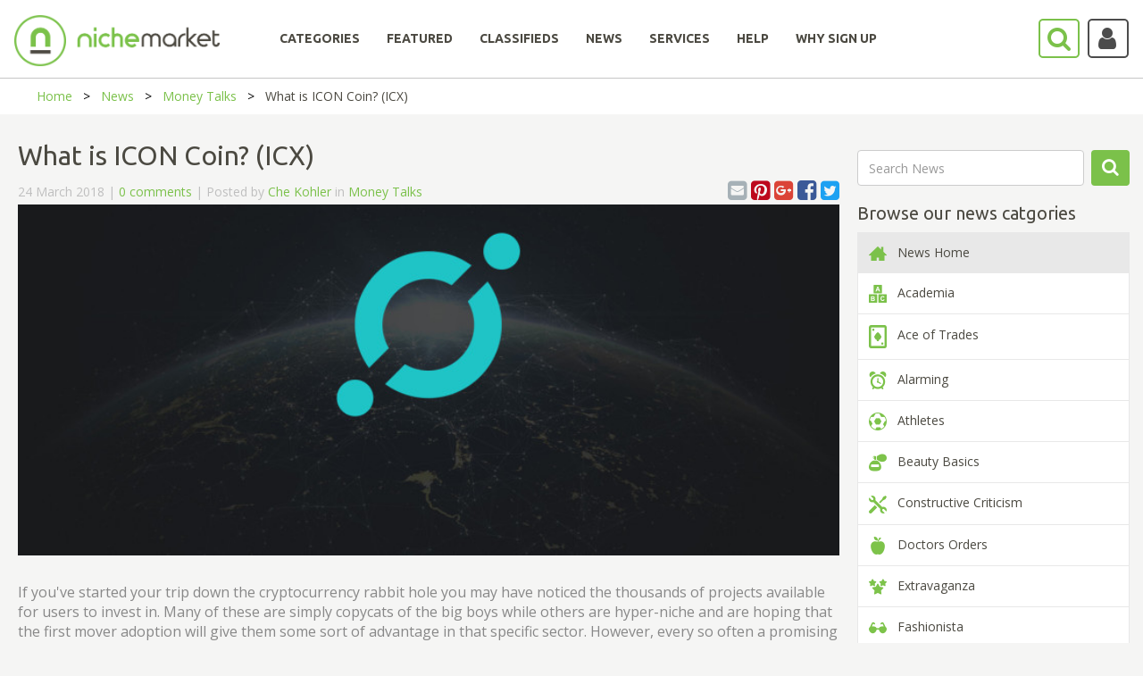

--- FILE ---
content_type: text/html; charset=utf-8
request_url: https://www.nichemarket.co.za/blog/money-talks/what-is-icon-coin-icx
body_size: 23004
content:

<!DOCTYPE html>
<html>
<head>

    

    <script>

        (function (w, d, s, l, i) {
            w[l] = w[l] || []; w[l].push({
                'gtm.start':
                    new Date().getTime(), event: 'gtm.js'
            });
            var f = d.getElementsByTagName(s)[0],
                j = d.createElement(s), dl = l != 'dataLayer' ? '&l=' + l : '';
            j.async = true;
            j.src = 'https://www.googletagmanager.com/gtm.js?id=' + i + dl;
            f.parentNode.insertBefore(j, f);
        })(window, document, 'script', 'dataLayer', 'GTM-NC4SQD');

    </script>

    <script src='https://www.googletagservices.com/tag/js/gpt.js'></script>
    <script src='https://www.google.com/recaptcha/api.js'></script>
    <script>
        var googletag = googletag || {};
        googletag.cmd = googletag.cmd || [];

    </script>

    

    <meta charset="utf-8" />
    <meta name="viewport" content="width=device-width, initial-scale=1.0">
    

    <title>What is ICON Coin? (ICX) - nichemarket</title>

    <link href="/Content/bootstrap.css" rel="stylesheet"/>
<link href="/Content/bootstrap-slider.css" rel="stylesheet"/>
<link href="/Content/font-awesome.min.css" rel="stylesheet"/>
<link href="/Scripts/slick/slick.css" rel="stylesheet"/>
<link href="/Scripts/slick/slick-theme.css" rel="stylesheet"/>
<link href="/Content/select2.min.css" rel="stylesheet"/>
<link href="/Content/bootstrap-timepicker.min.css" rel="stylesheet"/>
<link href="/Content/Site.css" rel="stylesheet"/>

    <script src="/Scripts/jquery-1.10.2.js"></script>
<script src="/Scripts/slick/slick.min.js"></script>
<script src="/Scripts/select2.full.min.js"></script>
<script src="/Scripts/popper.js"></script>
<script src="/Scripts/bootstrap.min.js"></script>
<script src="/Scripts/bootstrap-slider.js"></script>
<script src="/Scripts/confirmation.js"></script>
<script src="/Scripts/bootstrap-timepicker.min.js"></script>
<script src="/Scripts/jquery.maskedinput.js"></script>
<script src="/Scripts/star-rating.min.js"></script>

    <script src="/Scripts/modernizr-2.6.2.js"></script>

    <script src="/Scripts/bootstrap.js"></script>
<script src="/Scripts/respond.js"></script>

    <script src="/Scripts/jquery.validate.js"></script>
<script src="/Scripts/jquery.validate.unobtrusive.js"></script>
<script src="/Scripts/additional-methods.min.js"></script>


    
    <meta name='description' content='Get a full explanation of what Icon is, how it works, can it be mined, what it is used for and where the future of this altcoin will be
' /><meta itemprop='name' content='What is ICON Coin? (ICX)' /><meta itemprop='description' content='Get a full explanation of what Icon is, how it works, can it be mined, what it is used for and where the future of this altcoin will be
' /><meta itemprop='image' content='https://www.nichemarket.co.za/admin/Content/images/metaDisplayImages/ICON-Coin-logo-805x452.jpg><meta name='twitter:card' content='summary_large_image' /><meta name='twitter:site' content='@nichemarketcoza' /><meta name='twitter:title' content='What is ICON Coin? (ICX)' /><meta name='twitter:description' content='Get a full explanation of what Icon is, how it works, can it be mined, what it is used for and where the future of this altcoin will be
' /><meta name='twitter:creator' content='@nichemarketcoza'><meta name='twitter:image: src' content=https://www.nichemarket.co.za/admin/Content/images/metaDisplayImages/ICON-Coin-logo-805x452.jpg'/><meta property='og:title' content='What is ICON Coin? (ICX)' /><meta property='og:type' content='article' /><meta property='og:url' content='https://www.nichemarket.co.za/blog/money-talks/what-is-icon-coin-icx' /><meta property='og:image' content='https://www.nichemarket.co.za/admin/Content/images/metaDisplayImages/ICON-Coin-logo-805x452.jpg' /><meta property='og:description' content='Get a full explanation of what Icon is, how it works, can it be mined, what it is used for and where the future of this altcoin will be
' /><meta property='og:site_name' content='nichemarket' /><meta property='article:published_time' content='2018-03-24T17:47:52.0000000' /><meta property='article:modified_time'  content='2018-03-24T00:00:00.0000000' /><meta property='article:section' content='Money Talks' /><meta property='article:tag' content=' Cryptocurrency,blockchain ' /><meta property='fb:admins' content='883423185039803' /><link rel='canonical' href='https://www.nichemarket.co.za/blog/money-talks/what-is-icon-coin-icx' />



    <script src="/Scripts/lodash.js"></script>
    <script type="text/javascript" async defer src="//assets.pinterest.com/js/pinit.js"></script>

    <link rel="icon" href="/Content/images/nichemarket_light_logo.png" sizes="32x32">
    
    <script>
        function setCookie(cname, cvalue, exdays, path) {
            var d = new Date();
            d.setTime(d.getTime() + (exdays * 24 * 60 * 60 * 1000));
            var expires = "expires=" + d.toUTCString();
            document.cookie = cname + "=" + cvalue + ";" + expires + ";path=" + path;
        }

        function getCookie(cname) {
            var name = cname + "=";
            var ca = document.cookie.split(';');
            for (var i = 0; i < ca.length; i++) {
                var c = ca[i];
                while (c.charAt(0) == ' ') {
                    c = c.substring(1);
                }
                if (c.indexOf(name) == 0) {
                    return c.substring(name.length, c.length);
                }
            }
            return "";
        }
    </script>

    

    <script type="application/ld+json">
        {
        "@context": "https://schema.org",
        "@type": "Organization",
        "name": "nichemarket",
        "url": "https://www.nichemarket.co.za",
        "logo": "https://www.nichemarket.co.za/Content/images/Nichemarket_Alt_500px_Light-notagline.png",
        "sameAs": [
        "https://www.facebook.com/nichemarket.co.za",
        "https://twitter.com/nichemarketcoza",
        "https://www.instagram.com/nichemarketcoza",
        "https://www.linkedin.com/company/nichemarket",
        "https://plus.google.com/+NichemarketZa",
        "https://za.pinterest.com/nichemarketcoza",
        "https://www.youtube.com/channel/UCtGpOpmwyzcxJai6DDb9FdQ"
        ]
        }
    </script>

    <script type="application/ld+json">
        {
        "@context": "https://schema.org",
        "@type": "WebSite",
        "url": "https://www.nichemarket.co.za/",
        "potentialAction": {
        "@type": "SearchAction",
        "target": "https://www.nichemarket.co.za/Search/Results?categoriesSlug=All&keyword={search_term_string}",
        "query-input": "required name=search_term_string"
        }
        }
    </script>

    <meta name="google-site-verification" content="BLLb-vH2-n9zdglHpt0f3x03y4PQQ816-GN8W7KvdQs" />
    <meta name="msvalidate.01" content="17B10AF28CB1C074E4D22335C92EAEDD" />
    
</head>

<body>
    

    <header>
        <nav class="navbar center" id="NavBarId">
            <!--------------------------------- Main Nav --------------------------------------------->
            <div id="Normal_Navbar" class="container-fluid">
                <div class="navbar-header">
                    <a class="navbar-brand" href="/"><img class="mobile-logo-size" src="/Content/images/Nichemarket_Alt_500px_Light-notagline.png" width="230" style="position:absolute;" /></a>
                    <a href="javascript:SearchBar()">
                        <i class="fa-search fa fa-2x pull-right searchButton-noBackground fa-border" style="margin-top:20px; position: absolute; right: 70px; padding: 6px 8px 6px 8px; height: 44.47px; width: 46.47px;"></i>
                    </a>
                    <a class="mobile-hide" href="javascript:toggleDropdown()">
                            <i class="fa-user fa fa-2x pull-right fa-border accountButton-noBackground user-icon"></i>
                    </a>
                    <button type="button" class="navbar-toggle burger-bar" data-toggle="collapse" data-target="#navbar" style="margin-top: 20px; width: 40px">
                        <i class="fa fa-bars"></i>
                    </button>
                </div>

                <div class="row menubar" style="padding-bottom:20px; width: 100%;">
                    <div class="collapse navbar-collapse hover-underline-menu navbar-inner" id="navbar" data-menu-underline-from-center>
                        <ul class="nav navbar-nav menu">
                            <li><a href="/categories" id="categoriesTab"><h5><b>CATEGORIES</b></h5></a></li>
                            <li><a href="/categories/curated" id="featuredCategoriesTab"><h5><b>FEATURED</b></h5></a></li>
                            <li><a href="/adverts" id="adsTab"><h5><b>CLASSIFIEDS</b></h5></a></li>
                            <li><a href="/blog" id="newsTab"><h5><b>NEWS</b></h5></a></li>
                                    <li><a href="/en/services" id="servicesTab"><h5><b>SERVICES</b></h5></a></li>
                                    <li><a href="/en/help" id="helpTab"><h5><b>HELP</b></h5></a></li>
                                    <li><a href="/en/increase-online-business-performance" id="whysignupTab"><h5><b>WHY SIGN UP</b></h5></a></li>

                            <li class="show-mobile" style="display:none;">
                                <a href="javascript:toggleDropdown()">
                                        <i class="fa-user fa fa-2x fa-border accountButton-noBackground mobile-user-icon"></i>
                                </a>
                            </li>
                        </ul>
                    </div>
                </div>
            </div>

            <!--------------------------------- Main Search --------------------------------------------->
            <div id="Search-Navbar" class="container-fluid" hidden style=" padding: 9px 0px 0px 0px;">
                <div class="row mobile-search-row " style="display: inline-flex; width: 100%">
                    <div class="col-lg-1 col-md-1 col-sm-6 col-xs-6 mobile-paddingTop10 mobile-paddingleft10 ">
                        <img href="/" src="/Content/images/nichemarket_light_logo.png" style=" cursor:pointer;  width: 60px; margin-top: -8px;  padding-bottom: 8px;" />
                    </div>
                    <div class="col-lg-1 col-md-1 col-lg-push-10 col-md-push-10 col-sm-6 col-xs-6 mobile-min-height60 mobile-paddingTop10 " style=" margin-top: -4px;">
                        <p class="mobile-display-block" style="display:none; position: absolute; margin: 10px 0px 0px -45px;font-size: 20px;">Search</p>
                        <a class="mobile-hide" href="javascript:NormalBar()" id="searchAtag">
                            <i class="fa-search fa fa-2x pull-right searchButton-noBackground fa-border" style=" position: absolute; right: 70px; padding:6px 8px 6px 8px;"></i>
                        </a>
                        <a href="javascript:CloseAll()">
                            <i class="fa-close fa fa-2x pull-right fa-border mobile-hide" style=" position: absolute; right: 15px; padding: 9px 13px; border: none !important; color: #a4a39f;"></i>
                        </a>
                        <a href="javascript:MobileCloseAll()">
                            <i class="fa-close fa fa-2x pull-right fa-border mobile-display-block" style="display:none; position: absolute; right: 15px; padding: 9px 13px; border: none !important; color: #a4a39f;"></i>
                        </a>
                    </div>
                    <div class="col-lg-10 col-md-10 col-lg-pull-1 col-md-pull-1 col-sm-12 col-xs-12 noPadding" style="display: inline; margin-top:-4px; ">
                        <div class="mobile-search-category">
                            <div class="col-lg-3 col-md-3 col-sm-3 col-xs-12 mobile-paddingTop15">
                                <select id="MainDropDownBar" class="select2-dropdown" style="width:100%; height: 45px !important;">
                                    <option value="All">All</option>
                                            <option value="automotive">Automotive &amp; Vehicles</option>
                                            <option value="beauty">Beauty &amp; Grooming</option>
                                            <option value="catering">Catering &amp; Confectioners</option>
                                            <option value="charity">Charities &amp; Social Projects     </option>
                                            <option value="construction">Construction &amp; Home Improvement</option>
                                            <option value="education">Education &amp; Training</option>
                                            <option value="entertainment">Entertainment &amp; Party</option>
                                            <option value="fashion">Fashion</option>
                                            <option value="finance">Finance</option>
                                            <option value="freelancers">Freelance</option>
                                            <option value="health">Healthcare</option>
                                            <option value="healthy-living">Healthy Living</option>
                                            <option value="hire">Hiring Services</option>
                                            <option value="legal">Legal</option>
                                            <option value="baby">Mom &amp; Baby</option>
                                            <option value="recruitment">Recruitment</option>
                                            <option value="retail">Retail</option>
                                            <option value="safety">Safety &amp; Security</option>
                                            <option value="sports">Sports and Recreation</option>
                                            <option value="travel">Travel &amp; Transport</option>

                                </select>
                            </div>
                            <div class="col-lg-7 col-md-7 col-sm-7 col-xs-12 mobile-paddingliftright15" style="padding-left:0px;padding-right:25px;">
                                <input id="MainSearchBar" class="select2-container fa-placholder" type="text" style="width:100%; border-radius:4px;  border: 1px solid #ccc; height: 45px !important;" placeholder="&#xF002; Tell us what you are looking for" />
                            </div>
                            <div class="col-lg-2 col-md-2 col-sm-2 col-xs-12 mobile-min-height60 mobile-paddingBottom15">
                                <a href="javascript:ShowFilter()" id="showfilterAtag" class="mobile-hide nicheButton pull-right mobile-search-button" style="width:130px;height: 45px; padding: 10px 0px 0px 25px;margin-right:24px;">Show filters</a>
                                <a href="javascript:MobileShowFilter()" id="Mobile-showfilterAtag" class=" nicheButton pull-right mobile-search-button mobile-display-block" style=" display:none;width:130px;height: 45px; padding: 10px 0px 0px 25px;margin-right:24px;">Show filters</a>
                                <a href="javascript:NormalBar()" id="Mobile-searchAtag" class="nicheButton pull-right mobile-search-button mobile-display-block" style="display:none; width:130px;height: 45px; padding: 10px 0px 0px 25px;margin: 15px 0px 0px 0px;">Search</a>
                            </div>
                        </div>
                    </div>

                </div>
                <!------------------------------------ Show Filter ---------------------------------------------->
                <div id="ShowFilters" class="mobile-filter-moveup" style="display:none; background-color: #f5f5f4;">
                    <div class="row clearfix">
                        <div class="col-md-4 mobile-nomargin" style="margin-top:40px">

                            <input id="LocationSearch" class="select2-container fa-placholder googleMap" type="text" style="width:100%; border-radius: 4px; border: 1px solid #a4a39f;" placeholder="Location" />
                        </div>
                        <div class="col-md-1 mobile-pull-left mobile-nomargin" style="margin-top:45px; text-align: right;">
                            <h4 style="color:#a4a39f"><strong>WITHIN</strong></h4>
                        </div>
                        <div class="col-md-4" style="margin-top:20px">
                            <div style="width:100%; margin: 0 auto;  text-align: center; ">


                                <input id="Slider" type="range" />

                                <div>
                                    <p class="pull-left" style=" color: #a4a39f; margin-top: -20px;">5km</p>
                                    <p class="pull-right" style="color: #a4a39f; margin-top: -20px;">500km</p>
                                </div>


                            </div>
                        </div>
                        <div class="col-md-3" style="margin-top:40px; text-align: center;padding-bottom:15px;">
                            <a href="javascript:MobileShowFilter()" class=" nicheButton pull-right mobile-search-button mobile-display-block" style=" display:none; margin-bottom:15px;">Hide filters</a>
                            <a href="javascript:MainSearch()" class="nicheButton">Search</a>
                        </div>
                    </div>
                    <div style=" text-align: center;padding-bottom: 15px;"><a href="javascript:AdvSearch()" class="news-link">Try our advance search</a></div>
                </div>
                <!-------------------------------------------------------------------------------------->
            </div>
            <!-------------------------------------------------------------------------------------->
        </nav>

    </header>
    <!-------------------------------  Dropdown Login  ----------------------------------->
    <div class="login-dropdown mobile-width100" id="loginDropdown">
        <div class="row clearfix">
                    <h5><b>LOG IN OR SIGN UP</b></h5>
                    <a href="/Authentication/Login" class="nicheButton nicheButton-noBackground" style="text-align:center">Log in to your account</a><br />
                    <a href="/Authentication/Register" class="nicheButton" style="text-align:center">Sign up</a>

        </div>
    </div>
    <!-------------------------------------------------------------------------------------->

    <div>
        
<script async='async' src='https://www.googletagservices.com/tag/js/gpt.js'></script>
<script>
  var googletag = googletag || {};
  googletag.cmd = googletag.cmd || [];
</script>

<script>
  googletag.cmd.push(function() {
    googletag.defineSlot('/102302237/News_Money_Talks_728x90', [728, 90], 'div-gpt-ad-1531815708041-0').addService(googletag.pubads());
    googletag.defineSlot('/102302237/News_Money_Talks_Mobile', [[250, 360], [300, 250], [250, 250], [336, 280]], 'div-gpt-ad-1531815708041-1').addService(googletag.pubads());
    googletag.defineSlot('/102302237/News_Money_Talks_160x600', [[120, 600], [160, 600]], 'div-gpt-ad-1531815708041-2').addService(googletag.pubads());
    googletag.defineSlot('/102302237/News_Money_Talks_Mobile_Side', [[250, 360], [300, 250], [250, 250], [336, 280]], 'div-gpt-ad-1531815708041-3').addService(googletag.pubads());
    googletag.pubads().enableSingleRequest();
    googletag.pubads().collapseEmptyDivs();
    googletag.enableServices();
  });
</script>

<script async src="//pagead2.googlesyndication.com/pagead/js/adsbygoogle.js"></script>
<script>
     (adsbygoogle = window.adsbygoogle || []).push({
          google_ad_client: "ca-pub-7716487833633098",
          enable_page_level_ads: true
     });
</script>

<script>

    //LD-JSON
    $('head').append(`<script type="application/ld+json">{
        "@context": "http://schema.org",
        "@type": "BreadcrumbList",
        "itemListElement": [{
        "@type": "ListItem",
        "position": 1,
        "name": "Blogs",
        "item": "http://www.nichemarket.co.za/blog"
        },
        {
        "@type": "ListItem",
        "position": 2,
        "name": "Money Talks",
        "item": "http://www.nichemarket.co.za/blog/money-talks"
        },
        {
        "@type": "ListItem",
        "position": 3,
        "name": "What is ICON Coin? (ICX)",
        "item": "http://www.nichemarket.co.za/blog/money-talks/what-is-icon-coin-icx"
        }]
        }<\/script>`
    );

</script>


<a href="javascript:changeclasses()"><div class=" Browse-Nav row" style="display:none">Browse our news <i class="fa fa-angle-down pull-right" style="padding-top: 5px;"></i></div></a>


<div class="breadcrumb-container">
    <ul class="breadcrumbs">
        <li><a href="/">Home</a></li>
        <li><a href="/blog">News</a></li>
        <li><a href="/blog/money-talks">Money Talks</a></li>
        <li>What is ICON Coin? (ICX)</li>
    </ul>
</div>

<div class="page-content-block">
    <div class="clearfix">

        <!--Right Small Col-->
        <div class="col-md-3 col-md-push-9 col-sm-12  col-xs-12 Browse-Nav-paddingleft" style="padding-left:0; margin-top:30px">
            <!--Search Bar-->
            <div class="Browse-Nav-cards" id="Browse-Nav">
                <div class="row">
                    <div class="col-sm-10 col-xs-10" style="padding-left:0; padding-right:0">
                        <input id="blogSearchBox" class="form-control" placeholder="Search News" />
                    </div>
                    <div class="col-sm-2 col-xs-2 news-search">
                        <a href="javascript:searchBlog()" class="nicheButton">
                            <i class="fa fa-search"></i>
                        </a>
                    </div>
                </div>
                <h3>Browse our news catgories</h3>
                <div class="card" style="border-bottom:none" id="categorys-blogs">
                    <a href="/blog">
                        <div class="card-navigation-item " style="background: #e8e8e8">
                            <img src="/Content/images/icons/house.png" /> &nbsp; News Home
                        </div>
                    </a>
                    <a v-bind:href="'/blog/' + blogcategory.sSlugUrl" v-for="(blogcategory, index) in BlogCategorys" v-if="index < showCategory">
                        <div class="card-navigation-item">
                            <img v-if=" blogcategory.fklFileId != 0" v-bind:src="'/Helper/ReadImage/' + blogcategory.fklFileId" v-bind:alt="blogcategory.sCategoryName">
                            <img v-else-if=" blogcategory.sFilePath != ''" v-bind:src="blogcategory.sFilePath" v-bind:alt="blogcategory.sCategoryName">
                            <img v-else src="/Content/images/nichemarket_light_logo.png">
                            &nbsp; {{blogcategory.sCategoryName}}
                        </div>
                    </a>
                    <div class="card-navigation-item show-more" v-on:click="showMore">
                        <a>{{showLabel}}</a>
                    </div>
                </div>
            </div>

            <div class="mobile-hide">
                <!----Ad Slot Side----->
                <div class="ad-align hide-desktop-ad" style="text-align: center;margin: auto;padding-top: 20px;">
                    <!-- Google Ad Banner Ad Slot 1 -->
<!-- /102302237/News_Money_Talks_160x600 -->
<div id='div-gpt-ad-1531815708041-2'>
<script>
googletag.cmd.push(function() { googletag.display('div-gpt-ad-1531815708041-2'); });
</script>
</div>
                </div>


                
                
        <h3 style="font-weight:normal">Recent posts</h3>
            <a class="card-link" href="/blog/press-releases/ai-computing-power-assets">
                <div class="card noPadding  ">
                    <div class=" row" style="display: -webkit-box;line-height: 100%;padding: 10px 10px 10px 10px;">
                        <div style="width: 30%;" class="col-centered">
                                <img class="blog-img" src="https://www.nichemarket.co.za/Admin/Content/images/metaDisplayImages/Blog/0/ai-computing-power-assets.png" alt="How AI computing Power demands and monetisation " style="width: 100%" />
                        </div>
                        <div class="col-centered" style="width:70%; padding-left:10px">
                            <p style="color:#7bc14a">Press Releases</p>
                            <p style="font-weight:bold !important; color:inherit">The Rise of&#160;AI Computing Power Assets</p>
                            <p>16 January 2026</p>
                        </div>
                    </div>
                </div>
            </a>
            <br />
            <a class="card-link" href="/blog/industry-experts/common-aso-mistakes">
                <div class="card noPadding  ">
                    <div class=" row" style="display: -webkit-box;line-height: 100%;padding: 10px 10px 10px 10px;">
                        <div style="width: 30%;" class="col-centered">
                                <img class="blog-img" src="https://www.nichemarket.co.za/Admin/Content/images/metaDisplayImages/Blog/0/common-aso-mistakes.png" alt="Common ASO localisation mistakes app developers make" style="width: 100%" />
                        </div>
                        <div class="col-centered" style="width:70%; padding-left:10px">
                            <p style="color:#7bc14a">Industry Experts</p>
                            <p style="font-weight:bold !important; color:inherit">Common ASO Mistakes African App Developers Make</p>
                            <p>09 January 2026</p>
                        </div>
                    </div>
                </div>
            </a>
            <br />
            <a class="card-link" href="/blog/ace-of-trades/sa-industrial-tech">
                <div class="card noPadding  ">
                    <div class=" row" style="display: -webkit-box;line-height: 100%;padding: 10px 10px 10px 10px;">
                        <div style="width: 30%;" class="col-centered">
                                <img class="blog-img" src="https://www.nichemarket.co.za/Admin/Content/images/metaDisplayImages/Blog/0/sa-industrial-tech.png" alt="Industrial Tech Revolution in South Africa" style="width: 100%" />
                        </div>
                        <div class="col-centered" style="width:70%; padding-left:10px">
                            <p style="color:#7bc14a">Ace of Trades</p>
                            <p style="font-weight:bold !important; color:inherit">The South African Industrial Tech Revolution</p>
                            <p>05 January 2026</p>
                        </div>
                    </div>
                </div>
            </a>
            <br />
            <a class="card-link" href="/blog/nichemarket-advice/video-production-company-vs-ai">
                <div class="card noPadding  ">
                    <div class=" row" style="display: -webkit-box;line-height: 100%;padding: 10px 10px 10px 10px;">
                        <div style="width: 30%;" class="col-centered">
                                <img class="blog-img" src="https://www.nichemarket.co.za/Admin/Content/images/metaDisplayImages/Blog/0/video-production-company-vs-ai.png" alt="Video production versus generative AI video" style="width: 100%" />
                        </div>
                        <div class="col-centered" style="width:70%; padding-left:10px">
                            <p style="color:#7bc14a">nichemarket Advice</p>
                            <p style="font-weight:bold !important; color:inherit">Why Video Production Companies Still Outshine AI</p>
                            <p>24 December 2025</p>
                        </div>
                    </div>
                </div>
            </a>
            <br />


                
                
        <h3 style="font-weight:normal">Popular posts</h3>
            <a class="card-link" href="/blog/extravaganza/trending-music-hashtags-get-posts-noticed">
                <div class="card noPadding  ">
                    <div class=" row" style="display: -webkit-box;line-height: 100%;padding: 10px 10px 10px 10px;">
                        <div style="width: 30%;" class="col-centered">
                                <img class="blog-img" src="/Helper/ReadImage/630" alt="Trending Music Hashtags" style="width: 100%" />
                        </div>
                        <div class="col-centered" style="width:70%; padding-left:10px">
                            <p style="color:#7bc14a">Extravaganza</p>
                            <p style="font-weight:bold !important; color:inherit">Trending Music Hashtags To Get Your Posts Noticed</p>
                            <p>24 August 2018</p>
                        </div>
                    </div>
                </div>
            </a>
            <br />
            <a class="card-link" href="/blog/geek-chic/iphone-ipad-charge-certain-positions">
                <div class="card noPadding  ">
                    <div class=" row" style="display: -webkit-box;line-height: 100%;padding: 10px 10px 10px 10px;">
                        <div style="width: 30%;" class="col-centered">
                                <img class="blog-img" src="/Helper/ReadImage/11997" alt="Fix iPhone only charging at angle" style="width: 100%" />
                        </div>
                        <div class="col-centered" style="width:70%; padding-left:10px">
                            <p style="color:#7bc14a">Geek Chic</p>
                            <p style="font-weight:bold !important; color:inherit">How To Fix iPhone/iPad Only Charging In Certain Positions </p>
                            <p>05 July 2020</p>
                        </div>
                    </div>
                </div>
            </a>
            <br />
            <a class="card-link" href="/blog/extravaganza/trending-wedding-hashtags">
                <div class="card noPadding  ">
                    <div class=" row" style="display: -webkit-box;line-height: 100%;padding: 10px 10px 10px 10px;">
                        <div style="width: 30%;" class="col-centered">
                                <img class="blog-img" src="/Helper/ReadImage/632" alt="Trending Wedding Hashtags" style="width: 100%" />
                        </div>
                        <div class="col-centered" style="width:70%; padding-left:10px">
                            <p style="color:#7bc14a">Extravaganza</p>
                            <p style="font-weight:bold !important; color:inherit">Trending Wedding Hashtags To Get Your Posts Noticed</p>
                            <p>18 September 2018</p>
                        </div>
                    </div>
                </div>
            </a>
            <br />
            <a class="card-link" href="/blog/money-talks/coupons-vouchers-south-africa">
                <div class="card noPadding  ">
                    <div class=" row" style="display: -webkit-box;line-height: 100%;padding: 10px 10px 10px 10px;">
                        <div style="width: 30%;" class="col-centered">
                                <img class="blog-img" src="/Helper/ReadImage/1608" alt="Voucher Codes Online South Africa" style="width: 100%" />
                        </div>
                        <div class="col-centered" style="width:70%; padding-left:10px">
                            <p style="color:#7bc14a">Money Talks</p>
                            <p style="font-weight:bold !important; color:inherit">How To Find Coupons &amp; Vouchers Online In South Africa</p>
                            <p>28 March 2019</p>
                        </div>
                    </div>
                </div>
            </a>
            <br />


            </div>
        </div>

        <!--Left Big Col-->
        <div class="col-md-9 col-md-pull-3 col-sm-12  col-xs-12" style="padding-left:0; padding-right:0">
            <div id="main-blog">
                <!--The Main blog-->
                <h1 style="padding-left:20px">What is ICON Coin? (ICX)</h1>
                <div class="news-info row ">

                    <p class="col-lg-9" style="padding: 0;line-height: 200%;">24 March 2018 | <a id="commentButton" class="news-link">0 comments</a> | Posted by <a class="news-link" href="/blog-search?searchWord=Che Kohler">Che Kohler</a> in <a href="/blog/money-talks" class="news-link">Money Talks</a></p>
                    <div class="col-lg-3 mobile-pull-left" style="font-size:30px;text-align: right;padding: 0;line-height: 100%;">
                        <a class="blog-social-icon" href="https://twitter.com/home?status=Check%20out%20this%20blog%20post!%20https://www.nichemarket.co.za/blog/money-talks/what-is-icon-coin-icx" target="_blank">
                            <i class="fa fa-twitter-square" style="color: #1da1f2; cursor:pointer"></i>
                        </a>
                        <a class="blog-social-icon" href="https://www.facebook.com/sharer/sharer.php?u=https://www.nichemarket.co.za/blog/money-talks/what-is-icon-coin-icx" target="_blank">
                            <i class="fa fa-facebook-square" style="color:#3b5998; cursor:pointer"></i>
                        </a>
                        <a class="blog-social-icon" href="https://plus.google.com/share?url=https://www.nichemarket.co.za/blog/money-talks/what-is-icon-coin-icx" target="_blank">
                            <i class="fa fa-google-plus-square" style="color:#db4437; cursor:pointer"></i>
                        </a>
                        <a class="blog-social-icon" href="https://www.pinterest.com/pin/create/button/" data-pin-custom="true">
                            <i class="fa fa-pinterest-square" style="color:#bd081c; cursor:pointer"></i>
                        </a>
                        <a class="blog-social-icon" href="mailto:?subject=What%20is%20ICON%20Coin?%20(ICX)&body=Check%20out%20this%20blog%20post!%20https://www.nichemarket.co.za/blog/money-talks/what-is-icon-coin-icx">
                            <i class="fa fa-envelope-square" style="color:#a6b1b7; cursor:pointer"></i>
                        </a>
                    </div>
                </div>
                <div style="margin: auto;text-align:center;overflow: hidden;max-height: 530px;">
                            <img src="https://www.nichemarket.co.za/admin/Content/images/metaDisplayImages/ICON-Coin-logo-805x452.jpg" class="single-blog-image" alt="What is ICON Coin (ICX)" />
                </div>
                <div class="news-content" style="font-size:16px">
                    <p>
                        <p>If you've started your trip down the cryptocurrency rabbit hole you may have noticed the thousands of projects available for users to invest in. Many of these are simply copycats of the big boys while others are hyper-niche and are hoping that the first mover adoption will give them some sort of advantage in that specific sector. However, every so often a promising project comes along that is hard to ignore. One such cryptocurrency is ICON (ICX), a South Korea-based project seeking to &ldquo;<g class="gr_ gr_207 gr-alert gr_spell gr_inline_cards gr_run_anim ContextualSpelling ins-del multiReplace" data-gr-id="207" id="207">hyperconnect</g> the world&rdquo;. </p><p>As of today, <g class="gr_ gr_223 gr-alert gr_gramm gr_inline_cards gr_run_anim Grammar only-ins replaceWithoutSep" data-gr-id="223" id="223">ICON&rsquo;s</g> infrastructure is currently being used by a number of banks, hospitals, universities, insurance providers, and investment firms throughout South Korea. ICX is a new project whose main net launched this year, on January 24. </p><p>Until very recently, it remained largely unclear what exactly ICX did. However, on January 30, the ICON whitepaper was published, and it has left readers amazed and extremely bullish on the future of this cryptocurrency. </p><h2>What is Icon (ICX)?</h2><p>ICON's aim is to &ldquo;hyperconnect&rdquo; the world by attempting to overcome the challenges of our data-heavy world through the power of blockchains. The ICON project is broken up into two streams. </p><ol><li>ICON is a blockchain platform that connects various platforms such as Bitcoin, Ethereum, <a href="https://www.nichemarket.co.za/blog/what-is-neo-neo/">NEO</a>, Ark, and <a href="https://www.nichemarket.co.za/blog/what-is-qtum/">Qtum</a>.</li><li>While ICX is, on the other hand, a token used on the ICON platform.</li></ol><p>The ICX token also enables transactions between different cryptocurrencies by determining their exchange rates through the DEX Reserve. It was developed in Python for faster testing but to transition into C/C++ programming language to increase transaction speed. ICON does not only want to interconnect cryptocurrencies but traditional businesses and fiat currency.</p><p>ICON has set its sites the medical and insurance sectors as examples of the practical value of ICON. When an individual visits the hospital for medical services and wishes for the treatment to be covered by his insurance, a hospital on the ICON network can send the patient&rsquo;s details associated with the blockchain ID to the insurance provider, who is also on the ICON network. This transaction will occur using ICON tokens, ICX. </p><h2>Why should you pay attention to Icon?</h2><p>To accomplish the monumental task of connecting blockchains and various cryptocurrencies ICON has had to bolster its core code with some pretty nifty features.</p><p><strong><g class="gr_ gr_707 gr-alert gr_spell gr_inline_cards gr_run_anim ContextualSpelling ins-del multiReplace" data-gr-id="707" id="707">DAVinCI</g> Artificial Intelligence</strong> </p><p>ICON uses AI for its distribution policies and to ensure that nodes in the network are fairly rewarded. The <strong>DAVinCI</strong><strong> AI </strong>algorithm was developed by Dayli Intelligence. AI and blockchain are two technologies perfectly suited for each other, playing off each other very well. They plan to teach the AI to learn from several variables to achieve full decentralization. </p><p><strong>DEX (Decentralized Exchange)</strong> There are pros and cons to both centralized and <strong>decentralized exchanges</strong>. The former is more convenient but less secure, and the latter, vice versa. ICON is offering its own Decentralized Exchange (DEX) that will link independently-governed blockchains, using the ICX token. The exchange rate is determined via the Bancor Protocol. </p><p><strong><g class="gr_ gr_739 gr-alert gr_spell gr_inline_cards gr_run_anim ContextualSpelling ins-del multiReplace" data-gr-id="739" id="739">Loopchain</g></strong></p><p><strong></strong>The <g class="gr_ gr_740 gr-alert gr_spell gr_inline_cards gr_run_anim ContextualSpelling ins-del multiReplace" data-gr-id="740" id="740">loopchain</g>, which can connect various blockchains to each other, is arguably ICON&rsquo;s most noteworthy feature. This is what gives it a very authentic practical application that distinguishes it from other coins. The loopchain is an enterprise blockchain, with smart contracts compatibility, that can be customized according to operational and needs and linked to other ledger networks. </p><p><strong>Loop Fault Tolerance (LFT)</strong> </p><p>ICON has developed its own consensus algorithm, called <strong>Loop Fault Tolerance</strong>, that supports Byzantine Fault Tolerance. LFT aims to improve performance by consolidating messages across the network. This method uses a technique called &ldquo;spinning&rdquo; to make selecting the primary node simpler. It reduces the number of nodes involved in consensus, thereby making the network more efficient and scalable. </p><p><strong>Nexus and ICON Republic</strong> </p><p>We have mentioned that ICON allows a variety of blockchain-based independent communities connect to each other through its platform. This is done through the Nexus and ICON Republic. A Nexus is a collection of blockchain communities that can be connected to each other through C-Rep portals. One Nexus can be connected to others, allowing for great scaling and interconnectivity. Imagine one set of communities, like hospitals and insurance agencies, connecting to another, like universities and employers. </p><p>The Nexus/C-Rep portal model is similar to the internet&rsquo;s network of networks. A Blockchain Transmission Protocol is what facilitates transactions between various independent blockchains that are connected to the Nexus via portals. This is where the idea of &ldquo;hyperconnectivity&rdquo; comes from. Each blockchain will represent itself on the Nexus through its portal. The ICX tokens can be used by the blockchains to transfer values between various blockchains. ICON&rsquo;s blockchain of blockchains allows different blockchains to execute transactions and exchange values. </p><p><strong>Independent Governance</strong> </p><p>Every blockchain connected to the Nexus can operate independently and governs itself. ICON calls the system an indirect democracy, with every blockchain having an equal level of representation. The Nexus will feature representation channels that allow involved parties to cast votes and propose policies. The representation channel is composed of nodes that participate in the C-Rep. This channel will let participants decide the addition or removal of nodes, adjust ICX transaction fees and discuss the voting rights of nodes in various channels. They compare the voting process to the Electoral College System. </p><p><strong>Nexus Public Channel</strong> </p><p>The public channel on the Nexus is open to all. This will let people participate in ICX transactions, and create and use decentralized applications like Ethereum. However, unlike Ethereum, users will have to download and install these applications from the dApp store first. </p><h2>What is Icon used for?</h2><p>The ICON&rsquo;s platform will be used primarily as a blockchain of blockchains. This means that a variety of Independently-governed blockchains with their own network and technology stack, can function by their own rules and still operate on the ICON platform. Interconnecting blockchains will allow easier transfer of monetary value between cryptocurrencies as well as sharing da </p><h2>Can you mine Icon?</h2><p>No, Icon cannot be mined as the network will make use of DPOS, which is delegated proof of stake, similar to what <a href="https://www.nichemarket.co.za/blog/what-is-ark-ark/">Ark</a> has securing its network. </p><h2>Can you earn Icon?</h2><p><strong>Staking</strong> </p><p>As mentioned earlier the Icon system is designed to run on a permissionless proof-of-stake (PoS) network which means that the token holders will be able to stake their holdings to secure the network and receive Icon in return. </p><p><strong>Trading</strong> </p><p>Icon users can earn digital currency via exchanges. Users can earn tokens through trading on different fiat and cryptocurrencies and take advantage of market fluctuations. </p><h2>Where can you buy Icon?</h2><p>ICON is listed on a few international cryptocurrency exchanges and is actively traded on websites like: </p><ul><li><a href="https://www.binance.com/?ref=18832226" rel="noopener" target="_blank">Binance</a></li><li>Bithumb</li><li>COSS</li><li>Gate.io</li><li>HitBTC</li><li>Huobi</li><li>IDEX</li><li>LATOKEN</li><li>OKEx</li><li>Rfinex</li><li>Upbit</li></ul><h2>Should you invest in Icon?</h2><p>ICON (ICX) has silently made its way into the top 40 among all the cryptocurrencies in the world according to CoinMarketCap which is impressive when you consider that its only been in circulation since September 2017, which indicates a real interest in this project. If ICON can deliver in the real world what it claims to be able to do on paper, then this network may very well be the skeleton key that unlocks blockchain interoperability and could take the technology and industry that one step closer to mainstream adoption. </p><p>While the ICON&rsquo;s DEX would provide users with a potentially safer, all-encompassing alternative to traditional exchanges. </p><p>We should also see an increase in token volumes and trades once the team releases ICON&rsquo;s core wallet, investors and enthusiasts will be able to trade directly from their ICON software, web, or mobile wallet without having to navigate a multitude of exchanges. The future looks bright for ICON at this moment and is a project with huge upside potential. </p><p>However, delivery to promise in the crypto word has been few and far between in recent months so it remains to be seen if ICON can pull off this off. </p><p>For more on Icon check out <a href="https://icon.foundation/" rel="nofollow" target="_blank">their website</a></p><h2>Contact us</h2><p>If you want to know more about cryptocurrency don&rsquo;t be shy we&rsquo;re happy to assist. Simply <a href="https://www.nichemarket.co.za/contact-us/" title="contact us about cryptocurrency">contact us</a></p><p><em><strong>Disclaimer:</strong> This article should not be taken as, and is not intended to provide any investment advice and is for educational purposes only. As of the time posting the writers may or may not have holdings in some of the coins or tokens they cover. Please conduct your own thorough research before investing in any cryptocurrency as all investments contain risk.</em></p>
                    </p>
                    <p>
                        Tags:
                                        <a class="news-link" href="/blog-search?searchWord= Cryptocurrency"> Cryptocurrency,</a>
                                        <a class="news-link" href="/blog-search?searchWord=blockchain ">blockchain </a>

                    </p>
                </div>

                <!--Previous and Next -->
                <div id="page-component" v-if="!loading && (previousBlog != null && nextBlog != null)" class="row">
                    <div class="col-md-6 mobile-prev-blog" v-bind:class="{ borderRight : previousBlog != null }" style="text-align:right; padding: 20px 20px">
                        <div v-if="previousBlog != null">
                            <div class="col-md-5 ">
                                <a v-bind:href="'/blog/money-talks/' + previousBlog.sSlugUrl" rel="prev">
                                    <div class="pagination-block pagination-block-prev">
                                        <i class="fa fa-chevron-left fa-2x" style="margin-right:5px"></i>
                                    </div>
                                </a>
                            </div>
                            <div class="col-md-7 mobile-top-margin10 ">
                                <p><strong>Previous: {{ previousBlog.sTitle }}</strong></p>
                                <p style="color: #bfbfbf">Posted {{ previousBlog.dtDatePosting }}</p>
                            </div>
                        </div>
                    </div>
                    <div class="col-md-6 mobile-next-blog" v-bind:class="{ borderLeft : previousBlog == null }" style="padding: 20px 20px" v-if="nextBlog != null">
                        <div class="col-md-7">
                            <p><strong>Next: {{ nextBlog.sTitle }}</strong></p>
                            <p style="color: #bfbfbf">Posted {{ nextBlog.dtDatePosting }}</p>
                        </div>
                        <div class="col-md-5">
                            <a v-bind:href="'/blog/money-talks/' + nextBlog.sSlugUrl" rel="next">
                                <div class="pagination-block pagination-block-next">
                                    <i class="fa fa-chevron-right fa-2x"></i>
                                </div>
                            </a>
                        </div>
                    </div>
                </div>

                <!--Other blogs-->
                <h2 style="padding-left:20px">You might also like</h2>
                <div class="row clearfix">
                                <div class="col-md-6" style="padding-left:0; padding-right:0">
                                    <div class="card mobile-card" style="margin: 0 20px; min-height:550px">
                                        <a href="/blog/shopaholics/trust-marketplace-verification">
                                            <div class="blog-img-height" style="margin: auto;text-align: center;overflow: hidden;">
                                                    <img src="https://www.nichemarket.co.za/Admin/Content/images/metaDisplayImages/Blog/0/trust-marketplace-verification.png" style="width: 100%" alt="Building trust via online marketplaces" />
                                            </div>
                                        </a>
                                        <h3>Building Trust In Online Marketplaces Through Better Verification</h3>
                                        <div class="news-info">
                                            <p>17 December 2025 </p>
                                            <p>Posted by <a class="news-link">Jay Stone</a> in <a href="/blog/shopaholics" class="news-link">Shopaholics</a></p>
                                        </div>
                                        <br>
                                        <div class="news-content">
                                            <p>Learn how advanced verification methods build trust in online marketplaces, protect users from fraud, and ensure a secure, reliable digital trade env...</p>
                                            <a class="news-link" style="text-decoration:none !important;" href="/blog/shopaholics/trust-marketplace-verification">Read more</a>
                                        </div>
                                    </div>
                                </div>
                                <div class="col-md-6" style="padding-left:0; padding-right:0">
                                    <div class="card mobile-card" style="margin: 0 20px; min-height:550px">
                                        <a href="/blog/industry-experts/common-aso-mistakes">
                                            <div class="blog-img-height" style="margin: auto;text-align: center;overflow: hidden;">
                                                    <img src="https://www.nichemarket.co.za/Admin/Content/images/metaDisplayImages/Blog/0/common-aso-mistakes.png" style="width: 100%" alt="Common ASO localisation mistakes app developers make" />
                                            </div>
                                        </a>
                                        <h3>Common ASO Mistakes African App Developers Make</h3>
                                        <div class="news-info">
                                            <p>09 January 2026 </p>
                                            <p>Posted by <a class="news-link">Daniel Davis</a> in <a href="/blog/industry-experts" class="news-link">Industry Experts</a></p>
                                        </div>
                                        <br>
                                        <div class="news-content">
                                            <p>ASO is Localisation, Not Translation: Failing to research specific local search terms and cultural nuances is the biggest ASO error in African market...</p>
                                            <a class="news-link" style="text-decoration:none !important;" href="/blog/industry-experts/common-aso-mistakes">Read more</a>
                                        </div>
                                    </div>
                                </div>

                </div>

                <div id="comment">
                    <!--Leave Comment Section-->
                    <div class="row" style=" padding: 0 20px">
                        <h2>Leave us a comment</h2>
                            <div class="row" style="border-top: solid 1px #d1d0d0; padding:15px 0">
                                <div style="display:inline; padding: 20px 0">
                                    <p style="float:left"><strong>0 COMMENTS</strong></p>
                                    <p style="float:right"><a href="/Authentication/Login" class="news-link">Login to leave a comment</a></p>
                                </div>
                            </div>
                            <div class="row">
                                <textarea id="commnet-text" class="form-control" rows="5" placeholder="Write your comment here" disabled="disabled"></textarea>
                            </div>
                            <div class="row" style="padding:20px 0px 0px 0px;">
                                <a class=" nicheButton" style="width: fit-content; float:right; " href="/Authentication/Login">Add comment</a>
                            </div>
                    </div>
                    <!--Comments  -->
                    <div v-if="Comments.length > 0">
                        <hr />
                        <div v-for="(comment,index) in Comments" v-if="index < showComments">
                            <div class="row" style="padding: 0px 20px;">
                                <div class="col-lg-2" style="text-align:center; margin:auto">
                                    <img v-if="comment.fklFileId == 0" style="border-radius: 50%; width: 80px; height: 80px;" src="/Content/images/avatar.png" />
                                    <img v-else-if="comment.fklFileId != null" style="border-radius: 50%; width: 80px; height: 80px;" v-bind:src="'/Helper/ReadImage/' + comment.fklFileId" />
                                    <img v-else style="border-radius: 50%; width: 80px; height: 80px;" v-bind:src=" comment.sFilePath" />
                                    <p style="padding-top: 10px;margin: 0px;">{{comment.sUserName}}</p>
                                </div>
                                <div class="col-lg-10">
                                    <div class="row">

                                        <p v-if="comment.iDayLastEdit < 2" class="news-info" style="float:right; margin-bottom:0px;">{{comment.iDayLastEdit}} day ago</p>
                                        <p v-else class="news-info" style="float:right;margin-bottom:0px;">{{comment.iDayLastEdit}} days ago</p>
                                    </div>
                                    <div class="row">
                                        {{comment.sComment}}
                                    </div>
                                </div>
                            </div>
                            <hr />
                        </div>
                        <div class="row" style="text-align:center; margin:auto; padding-top: 20px;">
                            <a v-if=" !( Comments.length <= 3) " v-on:click="showMore()" class="news-link">{{showLable}}</a>
                        </div>
                    </div>

                    <!-- Google Ad Banner Mobile -->
                    <div class="ad-align show-mobile-ad" style="margin-top: 30px; display:none;">
<!-- /102302237/News_Money_Talks_Mobile -->
<div id='div-gpt-ad-1531815708041-1'>
<script>
googletag.cmd.push(function() { googletag.display('div-gpt-ad-1531815708041-1'); });
</script>
</div>

                    </div>

                </div>
            </div>
        </div>
    </div>
</div>
<style>
    ul {
        margin-left: 25px;
    }
</style>

<script src="/Scripts/vue.min.js"></script>
<script>

    $(document).ready(function () {
        var previewing = getCookie("Preview");
        if (previewing != "") {
            setCookie("Preview", false, 0, "/");
        }
    });

    function changeclasses() {
        if ($('#Browse-Nav').is(':visible')) {
            $('#Browse-Nav').fadeOut(1);
        }
        else {
            $('#Browse-Nav').fadeIn('slow');
        }
        $("#main-blogs").toggleClass("mobile-hide");
        $("#page-header").toggleClass("mobile-hide");
        $("#breascrumb").toggleClass("mobile-hide");
    }

    $("#commentButton").click(function () {
        var offset = 0; //Offset of 20px

        $('html, body').animate({
            scrollTop: $("#comment").offset().top + offset
        }, 1500);
    });

    const CategorysBlogComponent = new Vue({
        el: '#categorys-blogs',
        data: {
            BlogCategorys: [],
            showCategory: 9,
            showLabel: "Show More"
        },
        created: function () {
            var posturl = window.location.protocol + "//" + window.location.host + "/News/getCategoryBlog";
            var data = {};

            $.ajax({
                url: posturl,
                data: JSON.stringify(data),
                contentType: 'application/json; charset:utf-8;',
                type: 'POST',
                dataType: 'json',
                success: function (result) {
                    CategorysBlogComponent.BlogCategorys = result;
                },
                async: true,
                processData: true,
            });
        },
        methods: {
            showMore: function () {
                if (this.showLabel == "Show More") {
                    this.showCategory = this.BlogCategorys.length;
                    this.showLabel = "Show Less";
                }
                else {
                    this.showCategory = 9;
                    this.showLabel = "Show More";
                }
            },
        }
    })

    const PageingComponent = new Vue({
        el: '#page-component',
        data: {
            loading: true,
            previousBlog: [],
            nextBlog: []
        },
        created: function () {
            var posturl = window.location.protocol + "//" + window.location.host + "/News/getNextAndPreviousBlogs";
            var data;

            //get search parameters
            var searchData = getCookie("blogSearchData");

            if (searchData != "") {
                data = JSON.parse(searchData);
            }

            data.currentBlogId = 347;

            $.ajax({
                url: posturl,
                data: JSON.stringify(data),
                contentType: 'application/json; charset:utf-8;',
                type: 'POST',
                dataType: 'json',
                success: function (result) {
                    PageingComponent.previousBlog = result[0];
                    PageingComponent.nextBlog = result[1];
                    PageingComponent.loading = false;
                },
                async: true,
                processData: true,
            });
        }
    })

    const CommentComponent = new Vue({
        el: '#comment',
        data: {
            Comments: [],
            showComments: 3,
            showLable: "Show more Comments"
        },
        created: function () {
            this.loadComments();
        },
        methods: {
            saveComment: function () {
                var CommentMsg = $('#commnet-text').val();

                var posturl = window.location.protocol + "//" + window.location.host + "/News/setComment";
                var data = {
                    blogid: 347,
                    commentMsg: CommentMsg
                };

                $.ajax({
                    url: posturl,
                    data: JSON.stringify(data),
                    contentType: 'application/json; charset:utf-8;',
                    type: 'POST',
                    dataType: 'json',
                    success: function (result) {
                        $('#comment-text').val('');
                        CommentComponent.loadComments();
                    },
                    async: true,
                    processData: true,
                });
            },
            showMore: function () {
                if (this.showLable == "Show more comments") {
                    this.showComments = this.Comments.length;
                    this.showLable = "Show less comments";
                }
                else {
                    this.showComments = 3;
                    this.showLable = "Show more comments";
                }
            },
            loadComments: function () {
                var posturl = window.location.protocol + "//" + window.location.host + "/News/getComments";
                var data = {
                   blogid: 347
                };

                $.ajax({
                    url: posturl,
                    data: JSON.stringify(data),
                    contentType: 'application/json; charset:utf-8;',
                    type: 'POST',
                    dataType: 'json',
                    success: function (result) {
                        CommentComponent.Comments = result;
                    },
                    async: true,
                    processData: true,
                });
            }
        }
    })

    function searchBlog() {
        if ($('#blogSearchBox').val().replace(/\s/g, '').length) {
            window.location = window.location.protocol + "//" + window.location.host + "/blog-search?searchWord=" + $('#blogSearchBox').val();
        }
        else {
            $("#blogSearchBox").val('');
        }
    }

</script>



    </div>

    <form class="newsletterSignUp" id="SignUpForm" onsubmit="return false">
        <div id="NewsLetter">
            <h3>Sign up for our newsletter</h3>
            <div class="row clearfix">
                <div class="col-md-3" style="padding-left:0px ">
                    <div id="Name-div"><input class="Sign-up-Name form-control" id="Name-NewsLetter" placeholder="Name" required /></div>
                </div>
                <div class="col-md-3">
                    <div id="Email-div"><input id="Email-NewsLetter" style="height: 45px !important;" class="form-control Sign-up-height" placeholder="Email" type="email" required /></div>
                </div>
                <div class="col-md-3">
                    <select id="Type-NewsLetter" class="select2-dropdown Sign-up-height" style="width:100%;">
                        <option value="General">General</option>
                                <option value="Automotive &amp; Vehicles">Automotive &amp; Vehicles</option>
                                <option value="Beauty &amp; Grooming">Beauty &amp; Grooming</option>
                                <option value="Catering &amp; Confectioners">Catering &amp; Confectioners</option>
                                <option value="Charities &amp; Social Projects     ">Charities &amp; Social Projects     </option>
                                <option value="Construction &amp; Home Improvement">Construction &amp; Home Improvement</option>
                                <option value="Education &amp; Training">Education &amp; Training</option>
                                <option value="Entertainment &amp; Party">Entertainment &amp; Party</option>
                                <option value="Fashion">Fashion</option>
                                <option value="Finance">Finance</option>
                                <option value="Freelance">Freelance</option>
                                <option value="Healthcare">Healthcare</option>
                                <option value="Healthy Living">Healthy Living</option>
                                <option value="Hiring Services">Hiring Services</option>
                                <option value="Legal">Legal</option>
                                <option value="Mom &amp; Baby">Mom &amp; Baby</option>
                                <option value="Recruitment">Recruitment</option>
                                <option value="Retail">Retail</option>
                                <option value="Safety &amp; Security">Safety &amp; Security</option>
                                <option value="Sports and Recreation">Sports and Recreation</option>
                                <option value="Travel &amp; Transport">Travel &amp; Transport</option>

                    </select>
                </div>
                <div class="col-md-3" style="text-align:left">
                    
                    <div class="g-recaptcha" data-callback="recaptcha_callback" data-sitekey="6LcQxQgUAAAAAK4lF-vkOxqupWDzrjPGyGs8obDL" id="RecaptchaBox"></div>
                    
                    
                    
                    
                    <button style="height: 45px !important;" class="nicheButton" type="submit" onclick="SignUpNewsLetter()" id="SignUpButton">Sign up</button>
                </div>
            </div>
        </div>
        <div style="text-align:center" id='message'></div>
    </form>
    <footer>
        <div class="row" style="padding-top:20px; padding-bottom:20px">
            <div class="col-md-3 paddingLeftRight Bottom-border" style="min-height: 150px; margin-top: 30px;">
                <img src="/Content/images/nichemarket_light_logo.png" class="pull-left" style="padding-right:10px; height:100px" />
                <div>
                    <h2 style="margin-top: 10px; margin-left: 0px; color: #7bc14a;">22738</h2>
                    <h4>BUSINESS LISTINGS</h4>
                </div>

            </div>
            <div class="col-md-4 borderLeft borderRight paddingLeftRight Bottom-border footer-block">
                <h5><b>ABOUT NICHEMARKET</b></h5>
                <div class="col-md-6 col-sm-6 col-xs-6 noPadding">
                    <a href="/en/terms-and-conditions">Terms & Conditions</a>
                </div>
                <div class="col-md-6 col-sm-6 col-xs-6 noPadding">
                    <a href="/en/privacy-policy">Privacy policy</a>
                </div>
                <div class="col-md-6 col-sm-6 col-xs-6 noPadding">
                    <a href="/categories">View all listings</a>
                </div>
                <div class="col-md-6 col-sm-6 col-xs-6 noPadding">
                    <a href="/blog">Blogs</a>
                </div>
                        <div class="col-md-6 col-sm-6 col-xs-6 noPadding">
                            <a href="/en/services">Services</a>
                        </div>
                        <div class="col-md-6 col-sm-6 col-xs-6 noPadding">
                            <a href="/en/clients">Clients</a>
                        </div>
                        <div class="col-md-6 col-sm-6 col-xs-6 noPadding">
                            <a href="/en/about-us">About us</a>
                        </div>
                        <div class="col-md-6 col-sm-6 col-xs-6 noPadding">
                            <a href="/en/contact-us">Contact us</a>
                        </div>
                        <div class="col-md-6 col-sm-6 col-xs-6 noPadding">
                            <a href="/en/help">Help</a>
                        </div>
                        <div class="col-md-6 col-sm-6 col-xs-6 noPadding">
                            <a href="/en/content-policy">Content Policy</a>
                        </div>
                        <div class="col-md-6 col-sm-6 col-xs-6 noPadding">
                            <a href="/en/sitemap">Explore Our Site </a>
                        </div>

            </div>
            <div class="col-md-2 borderRight paddingLeftRight Bottom-border ">
                <div class="row footer-block-join">
                    <h5><b>JOIN NICHEMARKET</b></h5>
                    <a href="/en/help">How to join</a> <br />
                    <a href="/en/help">Link to nichemarket</a>
                </div>
                <div class="row" style="padding-bottom: 15px;">
                    <h5><b>REGISTER A PRO ACCOUNT</b></h5>
                    <a class="nicheButton" style="color:white;display:table;" href="/en/pro">Sign Up For Pro</a>
                </div>
            </div>
            <div class="col-md-3 paddingLeftRight">
                <h5><b>FOLLOW US</b></h5>
                <a target="_blank" href="https://www.facebook.com/nichemarket.co.za " class="fa fa-social fa-facebook-square"></a>
                <a target="_blank" href="https://twitter.com/nichemarketcoza" class="fa fa-social fa-twitter-square"></a>
                <a target="_blank" href="https://plus.google.com/+NichemarketZa " class="fa fa-social fa-google-plus-square"></a>
                <a target="_blank" href="https://www.linkedin.com/company/nichemarket " class="fa fa-social fa-linkedin-square"></a>
                <a target="_blank" href="https://www.instagram.com/nichemarketcoza" class="fa fa-social fa-instagram"></a>
                <a target="_blank" href="https://za.pinterest.com/nichemarketcoza" class="fa fa-social fa-pinterest-square"></a>
                <a target="_blank" href="https://www.youtube.com/channel/UCtGpOpmwyzcxJai6DDb9FdQ" class="fa fa-social fa-youtube-square"></a>
            </div>
        </div>
    </footer>
    <div class="copyright">
        <h5>
            COPYRIGHT © 2026 . CREATED BY NICHEMARKET (PTY) LTD.<br>
            DEVELOPED BY <a href="https://www.netgen.co.za" target="_blank">NETGEN (PTY) LTD</a>
        </h5>
    </div>

    <style>
        .select2-container, .select2-container .select2-selection--single {
            height: 45px !important;
        }

        .select2-container--default .select2-selection--single .select2-selection__arrow {
            top: 10px !important;
        }

        .select2-container--default .select2-selection--single .select2-selection__rendered {
            line-height: 45px !important;
        }

        .showFilter-Active {
            right: 70px !important;
            text-align: center !important;
            padding: 10px 0px 0px 0px !important;
        }

        .search-Deactive {
            display: none !important;
        }
    </style>

    <script>
            $(document).ready(function () {
                $('.select2-dropdown').select2({
                    minimumResultsForSearch: -1
                });

                $('#Slider').slider({
                    min: 5,
                    max: 500,
                    scale: 'logarithmic',
                    step: 5,
                    formatter: function (value) {
                        return value + 'km';
                    }
                });

                $('#SignUpButton').hide();

                currentLocation();
                //$(".googleMap").val(infoWindow.geolocation);
            })

        function recaptcha_callback() {
            $('#RecaptchaBox').hide();
            $('#SignUpButton').show();
            $("#bValid").val(true);
        }
        function recaptchaExpired() {
            $('#SignUpButton').hide();
            $('#RecaptchaBox').show();
        }

            var validator = $("#SignUpForm").validate({
                rules: {
                    focusInvalid: false
                },
            });

            function SearchBar() {
                $('#Search-Navbar').fadeIn(500);
                $('#Normal_Navbar').hide();
            }

            function NormalBar() {
                var Keyword = $('#MainSearchBar').val();

                if (Keyword.replace(/\s/g, '').length) {
                    window.location = window.location.protocol + "//" + window.location.host + "/Search/Results?categoriesSlug=" + $("#MainDropDownBar").val() + "&keyword=" + $('#MainSearchBar').val();
                }
                else
                {
                    $('#Search-Navbar').hide();
                    $('#Normal_Navbar').fadeIn(500);
                    $('#ShowFilters').hide();
                    $('#MainSearchBar').val('');
                }
            }

            function MainSearch() {

                var mySlider = $("#Slider").slider();

                window.location = window.location.protocol + "//" + window.location.host + "/Search/Results?categoriesSlug=" + $("#MainDropDownBar").val() + "&keyword=" + $('#MainSearchBar').val() + "&location=" + $('#LocationSearch').val() + "&slidervalue=" + mySlider.slider('getValue');
        }

            function AdvSearch() {

                var mySlider = $("#Slider").slider();
                if ($('#MainSearchBar').val().length != 0 && $('#LocationSearch').val().length != 0 ) {
                    window.location = window.location.protocol + "//" + window.location.host + "/AdvanceSearch/Results?categoriesSlug=" + $("#MainDropDownBar").val() + "&keyword=" + $('#MainSearchBar').val() + "&location=" + $('#LocationSearch').val() + "&slidervalue=" + mySlider.slider('getValue');
                } else {
                    alert("Please make sure all search data is filled in.");
                }

            }

            function ShowFilter() {
                var x = document.getElementById("ShowFilters");
                if (x.style.display === "none") {
                    x.style.display = "block";
                    $('#showfilterAtag').addClass('showFilter-Active');
                    $('#showfilterAtag').text('Hide filters');
                    $('#searchAtag').addClass('search-Deactive');
                } else {
                    x.style.display = "none";
                    $('#showfilterAtag').removeClass('showFilter-Active');
                    $('#showfilterAtag').text('Show filters');
                    $('#searchAtag').removeClass('search-Deactive');
                }
        }



            function CloseAll() {
                $('#Search-Navbar').hide();
                var x = document.getElementById("ShowFilters");
                x.style.display = "none";
                $('#showfilterAtag').removeClass('showFilter-Active');
                $('#showfilterAtag').text('Show filters');
                $('#searchAtag').removeClass('search-Deactive');
                $('#Normal_Navbar').fadeIn(500);

        }

        function MobileShowFilter() {

            var x = document.getElementById("ShowFilters");
            if (x.style.display === "none") {
                x.style.display = "block";
                $('#Mobile-showfilterAtag').addClass('showFilter-Active');
                $('#Mobile-searchAtag').addClass('search-Deactive');
                $('#Mobile-showfilterAtag').addClass('search-Deactive');
            } else {
                x.style.display = "none";
                $('#Mobile-showfilterAtag').removeClass('showFilter-Active');
                $('#Mobile-searchAtag').removeClass('search-Deactive');
                $('#Mobile-showfilterAtag').removeClass('search-Deactive');
            }
        }

        function MobileCloseAll() {
            $('#Search-Navbar').hide();
            var x = document.getElementById("ShowFilters");
            x.style.display = "none";
            $('#Mobile-searchAtag').removeClass('search-Deactive');
            $('#Mobile-showfilterAtag').removeClass('search-Deactive');
            $('#Normal_Navbar').fadeIn(500);

        }


            $("[data-menu-underline-from-center] a").addClass("underline-from-center");

            function toggleDropdown() {
                if ($("#loginDropdown").hasClass("login-dropdown-active") || $("#loginDropdown").hasClass("login-dropdown-active-switch")) {
                    if ('False' == "True") {
                        $("#loginDropdown").removeClass("login-dropdown-active-switch");
                    }
                    else {
                        $("#loginDropdown").removeClass("login-dropdown-active");
                    }
                }
                else {
                    if ('False' == "True") {
                        $("#loginDropdown").addClass("login-dropdown-active-switch");
                    }
                    else {
                        $("#loginDropdown").addClass("login-dropdown-active");
                    }
                }
            }

            function SignUpNewsLetter() {

                $("#SignUpForm").submit(function (e) {
                    e.preventDefault();
                });

                var posturl = window.location.protocol + "//" + window.location.host + "/Home/setNewsLetterSignUp";
                var sName = $('#Name-NewsLetter').val();
                var sEmail = $('#Email-NewsLetter').val();
                var sType = $('#Type-NewsLetter').val();

                var data = {
                    sname: sName,
                    semail: sEmail,
                    snewslettertype: sType

                };

                $.ajax({
                    url: posturl,
                    data: JSON.stringify(data),
                    contentType: 'application/json; charset:utf-8;',
                    type: 'POST',
                    dataType: 'json',
                    success: function (result) {

                        if (result) {
                            $('#message').html("<h2>Newsletter Sign Up was Successful</h2>")
                                .append("<p>We will be in touch soon.</p>")
                                .hide()
                                .fadeIn(2000).delay(5000).fadeOut(2000);
                        } else {
                            //$('#Name-NewsLetter').val('');
                           // $('#Name-div').html("<input id='Name-NewsLetter' class='form-control' placeholder='Name' required />");

                            $('#message').html("<h2>Newsletter Sign Up was Unsuccessful!</h2>")
                                .append("<p>Please Try Again.</p>")
                                .hide()
                                .fadeIn(2000).delay(5000).fadeOut(2000);

                        }
                    },
                    async: false,
                    processData: true,
                });


            }

        function initGoogleAPI() {
            var options = {
                componentRestrictions: { country: "za" }
            };
            var inputAddress = $(".googleMap");
            for (var i = 0; i < inputAddress.length; i++) {
                var autocomplete = new google.maps.places.Autocomplete(inputAddress[i], options);
            }
        }

        function currentLocation() {

            var infoWindow;

                infoWindow = new google.maps.InfoWindow;

                // Try HTML5 geolocation.
                if (navigator.geolocation) {
                    navigator.geolocation.getCurrentPosition(function (position) {

                        var pos = {
                            lat: position.coords.latitude,
                            lng: position.coords.longitude
                        };

                        infoWindow.setPosition(pos);

                        //Convert to pos to name location
                        var geocoder = new google.maps.Geocoder;
                        geocoder.geocode({ 'location': pos }, function (results, status) {
                            if (status === 'OK') {
                                results.forEach(function loop(item, index) {
                                    item.types.forEach(function loop1(item1, index1) {
                                        if (item1 == "sublocality") {
                                            $("#LocationSearch").val(results[index].formatted_address);
                                        }
                                    });
                                });

                                //if ($("#LocationSearch").val() == "") {
                                //    $("#LocationSearch").val(results[index].formatted_address);
                                //}

                            } else {
                                window.alert('Geocoder failed due to: ' + status);
                            }
                        });

                    }, function () {
                        handleLocationError(true, infoWindow);
                    });
                } else {
                    // Browser doesn't support Geolocation
                    handleLocationError(false, infoWindow);
                }
        }

        function handleLocationError(browserHasGeolocation, infoWindow) {
            infoWindow.setContent(browserHasGeolocation ?
                'Error: The Geolocation service failed.' :
                'Error: Your browser doesn\'t support geolocation.');
        }

    </script>
    <script src="https://maps.googleapis.com/maps/api/js?key=AIzaSyAvgarGw0kXBtZfGiHB75r7cdUZLzav1Lk&callback=initGoogleAPI&libraries=places"></script>

</body>
</html>

--- FILE ---
content_type: text/html; charset=utf-8
request_url: https://www.google.com/recaptcha/api2/anchor?ar=1&k=6LcQxQgUAAAAAK4lF-vkOxqupWDzrjPGyGs8obDL&co=aHR0cHM6Ly93d3cubmljaGVtYXJrZXQuY28uemE6NDQz&hl=en&v=PoyoqOPhxBO7pBk68S4YbpHZ&size=normal&anchor-ms=20000&execute-ms=30000&cb=36a267ux6km8
body_size: 49529
content:
<!DOCTYPE HTML><html dir="ltr" lang="en"><head><meta http-equiv="Content-Type" content="text/html; charset=UTF-8">
<meta http-equiv="X-UA-Compatible" content="IE=edge">
<title>reCAPTCHA</title>
<style type="text/css">
/* cyrillic-ext */
@font-face {
  font-family: 'Roboto';
  font-style: normal;
  font-weight: 400;
  font-stretch: 100%;
  src: url(//fonts.gstatic.com/s/roboto/v48/KFO7CnqEu92Fr1ME7kSn66aGLdTylUAMa3GUBHMdazTgWw.woff2) format('woff2');
  unicode-range: U+0460-052F, U+1C80-1C8A, U+20B4, U+2DE0-2DFF, U+A640-A69F, U+FE2E-FE2F;
}
/* cyrillic */
@font-face {
  font-family: 'Roboto';
  font-style: normal;
  font-weight: 400;
  font-stretch: 100%;
  src: url(//fonts.gstatic.com/s/roboto/v48/KFO7CnqEu92Fr1ME7kSn66aGLdTylUAMa3iUBHMdazTgWw.woff2) format('woff2');
  unicode-range: U+0301, U+0400-045F, U+0490-0491, U+04B0-04B1, U+2116;
}
/* greek-ext */
@font-face {
  font-family: 'Roboto';
  font-style: normal;
  font-weight: 400;
  font-stretch: 100%;
  src: url(//fonts.gstatic.com/s/roboto/v48/KFO7CnqEu92Fr1ME7kSn66aGLdTylUAMa3CUBHMdazTgWw.woff2) format('woff2');
  unicode-range: U+1F00-1FFF;
}
/* greek */
@font-face {
  font-family: 'Roboto';
  font-style: normal;
  font-weight: 400;
  font-stretch: 100%;
  src: url(//fonts.gstatic.com/s/roboto/v48/KFO7CnqEu92Fr1ME7kSn66aGLdTylUAMa3-UBHMdazTgWw.woff2) format('woff2');
  unicode-range: U+0370-0377, U+037A-037F, U+0384-038A, U+038C, U+038E-03A1, U+03A3-03FF;
}
/* math */
@font-face {
  font-family: 'Roboto';
  font-style: normal;
  font-weight: 400;
  font-stretch: 100%;
  src: url(//fonts.gstatic.com/s/roboto/v48/KFO7CnqEu92Fr1ME7kSn66aGLdTylUAMawCUBHMdazTgWw.woff2) format('woff2');
  unicode-range: U+0302-0303, U+0305, U+0307-0308, U+0310, U+0312, U+0315, U+031A, U+0326-0327, U+032C, U+032F-0330, U+0332-0333, U+0338, U+033A, U+0346, U+034D, U+0391-03A1, U+03A3-03A9, U+03B1-03C9, U+03D1, U+03D5-03D6, U+03F0-03F1, U+03F4-03F5, U+2016-2017, U+2034-2038, U+203C, U+2040, U+2043, U+2047, U+2050, U+2057, U+205F, U+2070-2071, U+2074-208E, U+2090-209C, U+20D0-20DC, U+20E1, U+20E5-20EF, U+2100-2112, U+2114-2115, U+2117-2121, U+2123-214F, U+2190, U+2192, U+2194-21AE, U+21B0-21E5, U+21F1-21F2, U+21F4-2211, U+2213-2214, U+2216-22FF, U+2308-230B, U+2310, U+2319, U+231C-2321, U+2336-237A, U+237C, U+2395, U+239B-23B7, U+23D0, U+23DC-23E1, U+2474-2475, U+25AF, U+25B3, U+25B7, U+25BD, U+25C1, U+25CA, U+25CC, U+25FB, U+266D-266F, U+27C0-27FF, U+2900-2AFF, U+2B0E-2B11, U+2B30-2B4C, U+2BFE, U+3030, U+FF5B, U+FF5D, U+1D400-1D7FF, U+1EE00-1EEFF;
}
/* symbols */
@font-face {
  font-family: 'Roboto';
  font-style: normal;
  font-weight: 400;
  font-stretch: 100%;
  src: url(//fonts.gstatic.com/s/roboto/v48/KFO7CnqEu92Fr1ME7kSn66aGLdTylUAMaxKUBHMdazTgWw.woff2) format('woff2');
  unicode-range: U+0001-000C, U+000E-001F, U+007F-009F, U+20DD-20E0, U+20E2-20E4, U+2150-218F, U+2190, U+2192, U+2194-2199, U+21AF, U+21E6-21F0, U+21F3, U+2218-2219, U+2299, U+22C4-22C6, U+2300-243F, U+2440-244A, U+2460-24FF, U+25A0-27BF, U+2800-28FF, U+2921-2922, U+2981, U+29BF, U+29EB, U+2B00-2BFF, U+4DC0-4DFF, U+FFF9-FFFB, U+10140-1018E, U+10190-1019C, U+101A0, U+101D0-101FD, U+102E0-102FB, U+10E60-10E7E, U+1D2C0-1D2D3, U+1D2E0-1D37F, U+1F000-1F0FF, U+1F100-1F1AD, U+1F1E6-1F1FF, U+1F30D-1F30F, U+1F315, U+1F31C, U+1F31E, U+1F320-1F32C, U+1F336, U+1F378, U+1F37D, U+1F382, U+1F393-1F39F, U+1F3A7-1F3A8, U+1F3AC-1F3AF, U+1F3C2, U+1F3C4-1F3C6, U+1F3CA-1F3CE, U+1F3D4-1F3E0, U+1F3ED, U+1F3F1-1F3F3, U+1F3F5-1F3F7, U+1F408, U+1F415, U+1F41F, U+1F426, U+1F43F, U+1F441-1F442, U+1F444, U+1F446-1F449, U+1F44C-1F44E, U+1F453, U+1F46A, U+1F47D, U+1F4A3, U+1F4B0, U+1F4B3, U+1F4B9, U+1F4BB, U+1F4BF, U+1F4C8-1F4CB, U+1F4D6, U+1F4DA, U+1F4DF, U+1F4E3-1F4E6, U+1F4EA-1F4ED, U+1F4F7, U+1F4F9-1F4FB, U+1F4FD-1F4FE, U+1F503, U+1F507-1F50B, U+1F50D, U+1F512-1F513, U+1F53E-1F54A, U+1F54F-1F5FA, U+1F610, U+1F650-1F67F, U+1F687, U+1F68D, U+1F691, U+1F694, U+1F698, U+1F6AD, U+1F6B2, U+1F6B9-1F6BA, U+1F6BC, U+1F6C6-1F6CF, U+1F6D3-1F6D7, U+1F6E0-1F6EA, U+1F6F0-1F6F3, U+1F6F7-1F6FC, U+1F700-1F7FF, U+1F800-1F80B, U+1F810-1F847, U+1F850-1F859, U+1F860-1F887, U+1F890-1F8AD, U+1F8B0-1F8BB, U+1F8C0-1F8C1, U+1F900-1F90B, U+1F93B, U+1F946, U+1F984, U+1F996, U+1F9E9, U+1FA00-1FA6F, U+1FA70-1FA7C, U+1FA80-1FA89, U+1FA8F-1FAC6, U+1FACE-1FADC, U+1FADF-1FAE9, U+1FAF0-1FAF8, U+1FB00-1FBFF;
}
/* vietnamese */
@font-face {
  font-family: 'Roboto';
  font-style: normal;
  font-weight: 400;
  font-stretch: 100%;
  src: url(//fonts.gstatic.com/s/roboto/v48/KFO7CnqEu92Fr1ME7kSn66aGLdTylUAMa3OUBHMdazTgWw.woff2) format('woff2');
  unicode-range: U+0102-0103, U+0110-0111, U+0128-0129, U+0168-0169, U+01A0-01A1, U+01AF-01B0, U+0300-0301, U+0303-0304, U+0308-0309, U+0323, U+0329, U+1EA0-1EF9, U+20AB;
}
/* latin-ext */
@font-face {
  font-family: 'Roboto';
  font-style: normal;
  font-weight: 400;
  font-stretch: 100%;
  src: url(//fonts.gstatic.com/s/roboto/v48/KFO7CnqEu92Fr1ME7kSn66aGLdTylUAMa3KUBHMdazTgWw.woff2) format('woff2');
  unicode-range: U+0100-02BA, U+02BD-02C5, U+02C7-02CC, U+02CE-02D7, U+02DD-02FF, U+0304, U+0308, U+0329, U+1D00-1DBF, U+1E00-1E9F, U+1EF2-1EFF, U+2020, U+20A0-20AB, U+20AD-20C0, U+2113, U+2C60-2C7F, U+A720-A7FF;
}
/* latin */
@font-face {
  font-family: 'Roboto';
  font-style: normal;
  font-weight: 400;
  font-stretch: 100%;
  src: url(//fonts.gstatic.com/s/roboto/v48/KFO7CnqEu92Fr1ME7kSn66aGLdTylUAMa3yUBHMdazQ.woff2) format('woff2');
  unicode-range: U+0000-00FF, U+0131, U+0152-0153, U+02BB-02BC, U+02C6, U+02DA, U+02DC, U+0304, U+0308, U+0329, U+2000-206F, U+20AC, U+2122, U+2191, U+2193, U+2212, U+2215, U+FEFF, U+FFFD;
}
/* cyrillic-ext */
@font-face {
  font-family: 'Roboto';
  font-style: normal;
  font-weight: 500;
  font-stretch: 100%;
  src: url(//fonts.gstatic.com/s/roboto/v48/KFO7CnqEu92Fr1ME7kSn66aGLdTylUAMa3GUBHMdazTgWw.woff2) format('woff2');
  unicode-range: U+0460-052F, U+1C80-1C8A, U+20B4, U+2DE0-2DFF, U+A640-A69F, U+FE2E-FE2F;
}
/* cyrillic */
@font-face {
  font-family: 'Roboto';
  font-style: normal;
  font-weight: 500;
  font-stretch: 100%;
  src: url(//fonts.gstatic.com/s/roboto/v48/KFO7CnqEu92Fr1ME7kSn66aGLdTylUAMa3iUBHMdazTgWw.woff2) format('woff2');
  unicode-range: U+0301, U+0400-045F, U+0490-0491, U+04B0-04B1, U+2116;
}
/* greek-ext */
@font-face {
  font-family: 'Roboto';
  font-style: normal;
  font-weight: 500;
  font-stretch: 100%;
  src: url(//fonts.gstatic.com/s/roboto/v48/KFO7CnqEu92Fr1ME7kSn66aGLdTylUAMa3CUBHMdazTgWw.woff2) format('woff2');
  unicode-range: U+1F00-1FFF;
}
/* greek */
@font-face {
  font-family: 'Roboto';
  font-style: normal;
  font-weight: 500;
  font-stretch: 100%;
  src: url(//fonts.gstatic.com/s/roboto/v48/KFO7CnqEu92Fr1ME7kSn66aGLdTylUAMa3-UBHMdazTgWw.woff2) format('woff2');
  unicode-range: U+0370-0377, U+037A-037F, U+0384-038A, U+038C, U+038E-03A1, U+03A3-03FF;
}
/* math */
@font-face {
  font-family: 'Roboto';
  font-style: normal;
  font-weight: 500;
  font-stretch: 100%;
  src: url(//fonts.gstatic.com/s/roboto/v48/KFO7CnqEu92Fr1ME7kSn66aGLdTylUAMawCUBHMdazTgWw.woff2) format('woff2');
  unicode-range: U+0302-0303, U+0305, U+0307-0308, U+0310, U+0312, U+0315, U+031A, U+0326-0327, U+032C, U+032F-0330, U+0332-0333, U+0338, U+033A, U+0346, U+034D, U+0391-03A1, U+03A3-03A9, U+03B1-03C9, U+03D1, U+03D5-03D6, U+03F0-03F1, U+03F4-03F5, U+2016-2017, U+2034-2038, U+203C, U+2040, U+2043, U+2047, U+2050, U+2057, U+205F, U+2070-2071, U+2074-208E, U+2090-209C, U+20D0-20DC, U+20E1, U+20E5-20EF, U+2100-2112, U+2114-2115, U+2117-2121, U+2123-214F, U+2190, U+2192, U+2194-21AE, U+21B0-21E5, U+21F1-21F2, U+21F4-2211, U+2213-2214, U+2216-22FF, U+2308-230B, U+2310, U+2319, U+231C-2321, U+2336-237A, U+237C, U+2395, U+239B-23B7, U+23D0, U+23DC-23E1, U+2474-2475, U+25AF, U+25B3, U+25B7, U+25BD, U+25C1, U+25CA, U+25CC, U+25FB, U+266D-266F, U+27C0-27FF, U+2900-2AFF, U+2B0E-2B11, U+2B30-2B4C, U+2BFE, U+3030, U+FF5B, U+FF5D, U+1D400-1D7FF, U+1EE00-1EEFF;
}
/* symbols */
@font-face {
  font-family: 'Roboto';
  font-style: normal;
  font-weight: 500;
  font-stretch: 100%;
  src: url(//fonts.gstatic.com/s/roboto/v48/KFO7CnqEu92Fr1ME7kSn66aGLdTylUAMaxKUBHMdazTgWw.woff2) format('woff2');
  unicode-range: U+0001-000C, U+000E-001F, U+007F-009F, U+20DD-20E0, U+20E2-20E4, U+2150-218F, U+2190, U+2192, U+2194-2199, U+21AF, U+21E6-21F0, U+21F3, U+2218-2219, U+2299, U+22C4-22C6, U+2300-243F, U+2440-244A, U+2460-24FF, U+25A0-27BF, U+2800-28FF, U+2921-2922, U+2981, U+29BF, U+29EB, U+2B00-2BFF, U+4DC0-4DFF, U+FFF9-FFFB, U+10140-1018E, U+10190-1019C, U+101A0, U+101D0-101FD, U+102E0-102FB, U+10E60-10E7E, U+1D2C0-1D2D3, U+1D2E0-1D37F, U+1F000-1F0FF, U+1F100-1F1AD, U+1F1E6-1F1FF, U+1F30D-1F30F, U+1F315, U+1F31C, U+1F31E, U+1F320-1F32C, U+1F336, U+1F378, U+1F37D, U+1F382, U+1F393-1F39F, U+1F3A7-1F3A8, U+1F3AC-1F3AF, U+1F3C2, U+1F3C4-1F3C6, U+1F3CA-1F3CE, U+1F3D4-1F3E0, U+1F3ED, U+1F3F1-1F3F3, U+1F3F5-1F3F7, U+1F408, U+1F415, U+1F41F, U+1F426, U+1F43F, U+1F441-1F442, U+1F444, U+1F446-1F449, U+1F44C-1F44E, U+1F453, U+1F46A, U+1F47D, U+1F4A3, U+1F4B0, U+1F4B3, U+1F4B9, U+1F4BB, U+1F4BF, U+1F4C8-1F4CB, U+1F4D6, U+1F4DA, U+1F4DF, U+1F4E3-1F4E6, U+1F4EA-1F4ED, U+1F4F7, U+1F4F9-1F4FB, U+1F4FD-1F4FE, U+1F503, U+1F507-1F50B, U+1F50D, U+1F512-1F513, U+1F53E-1F54A, U+1F54F-1F5FA, U+1F610, U+1F650-1F67F, U+1F687, U+1F68D, U+1F691, U+1F694, U+1F698, U+1F6AD, U+1F6B2, U+1F6B9-1F6BA, U+1F6BC, U+1F6C6-1F6CF, U+1F6D3-1F6D7, U+1F6E0-1F6EA, U+1F6F0-1F6F3, U+1F6F7-1F6FC, U+1F700-1F7FF, U+1F800-1F80B, U+1F810-1F847, U+1F850-1F859, U+1F860-1F887, U+1F890-1F8AD, U+1F8B0-1F8BB, U+1F8C0-1F8C1, U+1F900-1F90B, U+1F93B, U+1F946, U+1F984, U+1F996, U+1F9E9, U+1FA00-1FA6F, U+1FA70-1FA7C, U+1FA80-1FA89, U+1FA8F-1FAC6, U+1FACE-1FADC, U+1FADF-1FAE9, U+1FAF0-1FAF8, U+1FB00-1FBFF;
}
/* vietnamese */
@font-face {
  font-family: 'Roboto';
  font-style: normal;
  font-weight: 500;
  font-stretch: 100%;
  src: url(//fonts.gstatic.com/s/roboto/v48/KFO7CnqEu92Fr1ME7kSn66aGLdTylUAMa3OUBHMdazTgWw.woff2) format('woff2');
  unicode-range: U+0102-0103, U+0110-0111, U+0128-0129, U+0168-0169, U+01A0-01A1, U+01AF-01B0, U+0300-0301, U+0303-0304, U+0308-0309, U+0323, U+0329, U+1EA0-1EF9, U+20AB;
}
/* latin-ext */
@font-face {
  font-family: 'Roboto';
  font-style: normal;
  font-weight: 500;
  font-stretch: 100%;
  src: url(//fonts.gstatic.com/s/roboto/v48/KFO7CnqEu92Fr1ME7kSn66aGLdTylUAMa3KUBHMdazTgWw.woff2) format('woff2');
  unicode-range: U+0100-02BA, U+02BD-02C5, U+02C7-02CC, U+02CE-02D7, U+02DD-02FF, U+0304, U+0308, U+0329, U+1D00-1DBF, U+1E00-1E9F, U+1EF2-1EFF, U+2020, U+20A0-20AB, U+20AD-20C0, U+2113, U+2C60-2C7F, U+A720-A7FF;
}
/* latin */
@font-face {
  font-family: 'Roboto';
  font-style: normal;
  font-weight: 500;
  font-stretch: 100%;
  src: url(//fonts.gstatic.com/s/roboto/v48/KFO7CnqEu92Fr1ME7kSn66aGLdTylUAMa3yUBHMdazQ.woff2) format('woff2');
  unicode-range: U+0000-00FF, U+0131, U+0152-0153, U+02BB-02BC, U+02C6, U+02DA, U+02DC, U+0304, U+0308, U+0329, U+2000-206F, U+20AC, U+2122, U+2191, U+2193, U+2212, U+2215, U+FEFF, U+FFFD;
}
/* cyrillic-ext */
@font-face {
  font-family: 'Roboto';
  font-style: normal;
  font-weight: 900;
  font-stretch: 100%;
  src: url(//fonts.gstatic.com/s/roboto/v48/KFO7CnqEu92Fr1ME7kSn66aGLdTylUAMa3GUBHMdazTgWw.woff2) format('woff2');
  unicode-range: U+0460-052F, U+1C80-1C8A, U+20B4, U+2DE0-2DFF, U+A640-A69F, U+FE2E-FE2F;
}
/* cyrillic */
@font-face {
  font-family: 'Roboto';
  font-style: normal;
  font-weight: 900;
  font-stretch: 100%;
  src: url(//fonts.gstatic.com/s/roboto/v48/KFO7CnqEu92Fr1ME7kSn66aGLdTylUAMa3iUBHMdazTgWw.woff2) format('woff2');
  unicode-range: U+0301, U+0400-045F, U+0490-0491, U+04B0-04B1, U+2116;
}
/* greek-ext */
@font-face {
  font-family: 'Roboto';
  font-style: normal;
  font-weight: 900;
  font-stretch: 100%;
  src: url(//fonts.gstatic.com/s/roboto/v48/KFO7CnqEu92Fr1ME7kSn66aGLdTylUAMa3CUBHMdazTgWw.woff2) format('woff2');
  unicode-range: U+1F00-1FFF;
}
/* greek */
@font-face {
  font-family: 'Roboto';
  font-style: normal;
  font-weight: 900;
  font-stretch: 100%;
  src: url(//fonts.gstatic.com/s/roboto/v48/KFO7CnqEu92Fr1ME7kSn66aGLdTylUAMa3-UBHMdazTgWw.woff2) format('woff2');
  unicode-range: U+0370-0377, U+037A-037F, U+0384-038A, U+038C, U+038E-03A1, U+03A3-03FF;
}
/* math */
@font-face {
  font-family: 'Roboto';
  font-style: normal;
  font-weight: 900;
  font-stretch: 100%;
  src: url(//fonts.gstatic.com/s/roboto/v48/KFO7CnqEu92Fr1ME7kSn66aGLdTylUAMawCUBHMdazTgWw.woff2) format('woff2');
  unicode-range: U+0302-0303, U+0305, U+0307-0308, U+0310, U+0312, U+0315, U+031A, U+0326-0327, U+032C, U+032F-0330, U+0332-0333, U+0338, U+033A, U+0346, U+034D, U+0391-03A1, U+03A3-03A9, U+03B1-03C9, U+03D1, U+03D5-03D6, U+03F0-03F1, U+03F4-03F5, U+2016-2017, U+2034-2038, U+203C, U+2040, U+2043, U+2047, U+2050, U+2057, U+205F, U+2070-2071, U+2074-208E, U+2090-209C, U+20D0-20DC, U+20E1, U+20E5-20EF, U+2100-2112, U+2114-2115, U+2117-2121, U+2123-214F, U+2190, U+2192, U+2194-21AE, U+21B0-21E5, U+21F1-21F2, U+21F4-2211, U+2213-2214, U+2216-22FF, U+2308-230B, U+2310, U+2319, U+231C-2321, U+2336-237A, U+237C, U+2395, U+239B-23B7, U+23D0, U+23DC-23E1, U+2474-2475, U+25AF, U+25B3, U+25B7, U+25BD, U+25C1, U+25CA, U+25CC, U+25FB, U+266D-266F, U+27C0-27FF, U+2900-2AFF, U+2B0E-2B11, U+2B30-2B4C, U+2BFE, U+3030, U+FF5B, U+FF5D, U+1D400-1D7FF, U+1EE00-1EEFF;
}
/* symbols */
@font-face {
  font-family: 'Roboto';
  font-style: normal;
  font-weight: 900;
  font-stretch: 100%;
  src: url(//fonts.gstatic.com/s/roboto/v48/KFO7CnqEu92Fr1ME7kSn66aGLdTylUAMaxKUBHMdazTgWw.woff2) format('woff2');
  unicode-range: U+0001-000C, U+000E-001F, U+007F-009F, U+20DD-20E0, U+20E2-20E4, U+2150-218F, U+2190, U+2192, U+2194-2199, U+21AF, U+21E6-21F0, U+21F3, U+2218-2219, U+2299, U+22C4-22C6, U+2300-243F, U+2440-244A, U+2460-24FF, U+25A0-27BF, U+2800-28FF, U+2921-2922, U+2981, U+29BF, U+29EB, U+2B00-2BFF, U+4DC0-4DFF, U+FFF9-FFFB, U+10140-1018E, U+10190-1019C, U+101A0, U+101D0-101FD, U+102E0-102FB, U+10E60-10E7E, U+1D2C0-1D2D3, U+1D2E0-1D37F, U+1F000-1F0FF, U+1F100-1F1AD, U+1F1E6-1F1FF, U+1F30D-1F30F, U+1F315, U+1F31C, U+1F31E, U+1F320-1F32C, U+1F336, U+1F378, U+1F37D, U+1F382, U+1F393-1F39F, U+1F3A7-1F3A8, U+1F3AC-1F3AF, U+1F3C2, U+1F3C4-1F3C6, U+1F3CA-1F3CE, U+1F3D4-1F3E0, U+1F3ED, U+1F3F1-1F3F3, U+1F3F5-1F3F7, U+1F408, U+1F415, U+1F41F, U+1F426, U+1F43F, U+1F441-1F442, U+1F444, U+1F446-1F449, U+1F44C-1F44E, U+1F453, U+1F46A, U+1F47D, U+1F4A3, U+1F4B0, U+1F4B3, U+1F4B9, U+1F4BB, U+1F4BF, U+1F4C8-1F4CB, U+1F4D6, U+1F4DA, U+1F4DF, U+1F4E3-1F4E6, U+1F4EA-1F4ED, U+1F4F7, U+1F4F9-1F4FB, U+1F4FD-1F4FE, U+1F503, U+1F507-1F50B, U+1F50D, U+1F512-1F513, U+1F53E-1F54A, U+1F54F-1F5FA, U+1F610, U+1F650-1F67F, U+1F687, U+1F68D, U+1F691, U+1F694, U+1F698, U+1F6AD, U+1F6B2, U+1F6B9-1F6BA, U+1F6BC, U+1F6C6-1F6CF, U+1F6D3-1F6D7, U+1F6E0-1F6EA, U+1F6F0-1F6F3, U+1F6F7-1F6FC, U+1F700-1F7FF, U+1F800-1F80B, U+1F810-1F847, U+1F850-1F859, U+1F860-1F887, U+1F890-1F8AD, U+1F8B0-1F8BB, U+1F8C0-1F8C1, U+1F900-1F90B, U+1F93B, U+1F946, U+1F984, U+1F996, U+1F9E9, U+1FA00-1FA6F, U+1FA70-1FA7C, U+1FA80-1FA89, U+1FA8F-1FAC6, U+1FACE-1FADC, U+1FADF-1FAE9, U+1FAF0-1FAF8, U+1FB00-1FBFF;
}
/* vietnamese */
@font-face {
  font-family: 'Roboto';
  font-style: normal;
  font-weight: 900;
  font-stretch: 100%;
  src: url(//fonts.gstatic.com/s/roboto/v48/KFO7CnqEu92Fr1ME7kSn66aGLdTylUAMa3OUBHMdazTgWw.woff2) format('woff2');
  unicode-range: U+0102-0103, U+0110-0111, U+0128-0129, U+0168-0169, U+01A0-01A1, U+01AF-01B0, U+0300-0301, U+0303-0304, U+0308-0309, U+0323, U+0329, U+1EA0-1EF9, U+20AB;
}
/* latin-ext */
@font-face {
  font-family: 'Roboto';
  font-style: normal;
  font-weight: 900;
  font-stretch: 100%;
  src: url(//fonts.gstatic.com/s/roboto/v48/KFO7CnqEu92Fr1ME7kSn66aGLdTylUAMa3KUBHMdazTgWw.woff2) format('woff2');
  unicode-range: U+0100-02BA, U+02BD-02C5, U+02C7-02CC, U+02CE-02D7, U+02DD-02FF, U+0304, U+0308, U+0329, U+1D00-1DBF, U+1E00-1E9F, U+1EF2-1EFF, U+2020, U+20A0-20AB, U+20AD-20C0, U+2113, U+2C60-2C7F, U+A720-A7FF;
}
/* latin */
@font-face {
  font-family: 'Roboto';
  font-style: normal;
  font-weight: 900;
  font-stretch: 100%;
  src: url(//fonts.gstatic.com/s/roboto/v48/KFO7CnqEu92Fr1ME7kSn66aGLdTylUAMa3yUBHMdazQ.woff2) format('woff2');
  unicode-range: U+0000-00FF, U+0131, U+0152-0153, U+02BB-02BC, U+02C6, U+02DA, U+02DC, U+0304, U+0308, U+0329, U+2000-206F, U+20AC, U+2122, U+2191, U+2193, U+2212, U+2215, U+FEFF, U+FFFD;
}

</style>
<link rel="stylesheet" type="text/css" href="https://www.gstatic.com/recaptcha/releases/PoyoqOPhxBO7pBk68S4YbpHZ/styles__ltr.css">
<script nonce="gYlZc1OQyOxnsOq9ZpKEWw" type="text/javascript">window['__recaptcha_api'] = 'https://www.google.com/recaptcha/api2/';</script>
<script type="text/javascript" src="https://www.gstatic.com/recaptcha/releases/PoyoqOPhxBO7pBk68S4YbpHZ/recaptcha__en.js" nonce="gYlZc1OQyOxnsOq9ZpKEWw">
      
    </script></head>
<body><div id="rc-anchor-alert" class="rc-anchor-alert"></div>
<input type="hidden" id="recaptcha-token" value="[base64]">
<script type="text/javascript" nonce="gYlZc1OQyOxnsOq9ZpKEWw">
      recaptcha.anchor.Main.init("[\x22ainput\x22,[\x22bgdata\x22,\x22\x22,\[base64]/[base64]/[base64]/[base64]/[base64]/[base64]/KGcoTywyNTMsTy5PKSxVRyhPLEMpKTpnKE8sMjUzLEMpLE8pKSxsKSksTykpfSxieT1mdW5jdGlvbihDLE8sdSxsKXtmb3IobD0odT1SKEMpLDApO08+MDtPLS0pbD1sPDw4fFooQyk7ZyhDLHUsbCl9LFVHPWZ1bmN0aW9uKEMsTyl7Qy5pLmxlbmd0aD4xMDQ/[base64]/[base64]/[base64]/[base64]/[base64]/[base64]/[base64]\\u003d\x22,\[base64]\\u003d\\u003d\x22,\x22w7bClSMIGSAjw6fDvWobw6tjw6IrwrDCqcOgw6rCnyR1w5QfKMKtIsO2aMKsfsKsRWnCkQJ3TB5cwpXCpMO3d8O7PBfDh8KUV8Omw6JNwrPCs3nCjcO3woHCuh/CnsKKwrLDoU7DiGbCtcOsw4DDj8KiLMOHGsK8w4JtNMKuwpMUw6DCn8KGSMOBwrfDpk1/wpHDrwkDw6F1wrvChhsHwpDDo8Ovw5pEOMKNccOhVgrCkRBbaWA1FMO8R8Kjw7glG1HDgR/CqWvDu8OCwoDDiQogwqzDqnnChCPCqcKxKcO1bcK8wpTDq8OvX8KPw77CjsKrCsKyw7NHwocxHsKVO8KlR8Okw6o6REvCmMOdw6rDpmVGE07CvMOlZ8OQwqdRJMK0w7rDlMKmwpTCv8K6wrvCuxrCj8K8S8K/M8K9UMOOwoooGsODwpkaw75Ew4QLWVrDpsKNTcO9NxHDjMK0w7jChV8RwrI/IEIowqzDlQ7CucKGw5kUwqNhGnfCi8OrbcONbigkHsOow5jCnkLDtEzCv8KIXcKpw6lHw7bCvigOw7kcwqTDncO7cTMww6dTTMKXJcO1PwRSw7LDpsOOcTJ4wq/Cm1Amw6dCCMKwwqI8wrdAw68vOMKuw4cvw7wVdx54ZMOjwpI/wpbCmGcTZlLDsR1Wwp/[base64]/[base64]/DhcK5EQcdIHnDiMOqw68Ww4LDu1bDk03DnyHCssOUWnkpDW86O3sAd8Kpw5Z/MwIQQsO8YMO0McOew5sYTVA0Ril7wpfCssO4Rl0GNCzDgsKaw4oiw7nDsjByw6syWA03dMKIwr4ECMKhJ2lFwpzDp8KTwpM6wp4Jw4IvHcOiw73Co8OEMcONdH1EwoXCn8Otw5/DtUfDmA7DosKQUcOYDHMaw4LCisK5wpYgKUVowr7DgkPCtMO0csKLwrlASCjDijLCvHJTwo5xAgxvw5RTw7/Ds8KTHXTCvWDCs8OfajvCgj/DrcOcw6sgwqTDm8ORBl3Dg0oxHQrDjMOLwpLDicOswrFlS8OqQcKbwql3AwkZV8OlwpoOw7xXP0Q0HgQNI8Kjw4hCYhw6YkDCkMOQCsOawqfDv2/DgsOiYxTCvSzCvkRDL8Ohw4Q1w5jCisK0wqdHw4Z/w6QMJWRuDzslPHvCm8KUTcOIewM2K8OKw70BfcOYwq9ZQ8KyLBlOwq5mMsO9woXCv8OuZ05PwqJTw5vCtQvChcKFw6pbFSDCk8Ksw6rCjgNOHMOXw7PDinDCl8K2w6ESw7hlJHrCjcKTw6nDgn3CtcK0U8O1PCtYwq7Dt2MaSQwmwqFiwoHCl8Oewo/DiMOlwrPDnjLDn8KFw7cxw50iw65AOcKsw4nCjUzCiz/DgRZbE8KnOcKGD14Ew6kKWMOIwpAZw4V5UMK+w5MlwrlubMOWw5RNKMOKPcObw440wpYZH8OUwqhUdTJ3Im9kw6QUDS/DjkpzwpzDpmDDvMK5QCXCsMOawp3Cj8OcwqwjwrZAOhAXPBBaEsOMw4o9YHgswrxWXcK3wq/CoMOeXCXDl8Khw6pqBCjCiTMtwrl6woMeG8KjwrjDvRsYacOZw4x3wpDCjSTCjcO8McK7EcO8WUrDozvCocOSwrbCtDMqe8O0w4/CjcO0MGzDocODwr9TwojDksOoSsKRw6DCqsKmw6bCqsOdw7jCq8KWZsOTw67DkU9mMlfCs8K3w5bDj8OQCzs9PMKke2EZwpozwrXDlsOPw7DDsWvDtBEvwoF4PsKkFMOkQcKdwqw7w6/CoFw+w6Fyw53Cv8KswrsDw4xfwovDscKgRy1QwrV2OcK1RMOpWcO2QzHCjwQnSMOjwqzClcOtwpUAwocHwqJFwptiwp08UkHCjC1USWPCoMO/w44xGcOLwqVMw4nDlinCpwFKw47CqsOAwqEjw5U2ccOXw5EhClBVa8KlVh7DnUfCu8O0wrZWwoNMwpfCgE/Cmj8ZV0I+UcOkw6/CtcO2wrwHbhsPw5k2PBPCg1YfanM3w45Yw68CMMKsGMKkEH7Cv8KWW8OQBsKKbmzCm2JvNB42wr9JwrdvMl5/O3Y0w57CmcOZHcOPw4/Do8O1fsKFwqXCvwotQMKkwoIuwqNaeFHDvFjCscK2wq/CosKOwpzDkX1cw6LDvUlKw4oUdF5Cb8KDdMKMF8OJwovCiMK6wpfCt8KnOVEaw71PIcO/[base64]/CmXZYw7LChynDtjZOwrjDvETDosOYeU7Cq8OBwoVLcsK5PGgdDMK+w4VHw6vDq8KYw6rCqkAgX8O0w7LDhcK/wp9XwpEHYcKYRWDDoGrDv8Kpwp/CqMKrwqBjwpbDmH/Chh/CgMKBw6RFTzJfZW3DlUDCmjXDssKhwqTCg8KSJcKka8Kww4gFWMOIwoVFw60mw4JIwpM5LsObw4fDkQzDnsODR1E1HcKawrDDgiVwwqdOSMOQQ8OPTG/CunJVc0vCjgw8w7gCV8OtKMOJw57CqnXCn2TCp8KAScOKw7PCoGHCiwvCnUbCqS5MGcKcwqLCpwoFwqZiwrPCrHFlKVEfMQUuwqLDswHDhMOaUizCksOofTNawpEIwqtxwqF/[base64]/CkFbCkmjChMKVw7QsfcOgWH8fLAlgZFQzw4TCtCQGw6vCqmLDgsOUwro2w6jCmFsXeCfDpUI6EkbDiTMsw7QaBDTCo8OlwrTCtikIw6lrwqPCh8KAwoDDtyHCosOVwpcwwrLCvMK/S8KeJBs/[base64]/[base64]/Dpg4uw7LCuMKHGhvClTnChzUcwqjCkS8hecOoZMKIw6XDjEghw47DgV/DjzvDumPDignCjzLDrsOOwo8XUsOIZHnDjmvDoMObRMOZTlbCpUfCrFXCtTHCnMOLICFNwpwAw6jDhcKFw5XDpW/CgcOQw6rCkMOuZHHCowTDisOFG8KQfsOnc8KuL8Ktw6/DrMOew5Ncf0TCsQfCusOAT8OSwr3CmsOOF3wpQsOuw4RgfQ8mwoR8GDLCosOnbsKvwrkFVsO7w6w3wonDt8KUw6PDkcO2wr7CqsKBQX3CvGUHwoPDkV/CmWfChMKhWMOMwoMte8KNwpJ9K8KcwpcscFRTw7NRwqjCp8Kaw4fDjcOdTionccOVwoLCtjnCpcKDesOkwrbDi8Oowq7CqxDCqMK9wrFtBcKKWXQVYsO/dwDCiVk8D8KgPsO8wr84J8O6wr/CoiEDGEAtw64jwrfDk8O3wp/[base64]/w6oXw6xVwo/Dk8OEPsK/ccORLXs3wpzCn8KFw4LDtMK4w6FGw5jDgMOKUQAADMK0H8OdE1cLwqDDosOXE8K0cwwRwrbClUfChjUDO8KUCGt3wofDnsKNw4bDimxNwrM/wr7DrELCjynClcOvwofDjiZ4bsOiw7nCryTDgEBuw7onwp3Ds8OZUnpLwpBawqTDiMOLw49RHG/DkMKfBcOnMMKwAmgFUQARHsOnw5YVEirCk8KoHsKeasKzw6XDmcO1wrYuOsKoJcOHYlVXKMKvXMKnRcKRw7gkTMOzwrbDisKmIU/DqgLCsMKIBcKKw5Eqw6nDk8Kjw4nCoMK2DUzDp8OjXSrDm8Kyw73Cr8KaRk/CnMKscsK4w6suwqHCmcKfTx3ChVpeZMKVwqrCuBjCtU5+dlrDgMOwRFnCnGPCiMOBJgIQNDrDlzLCmcOJfTzCs3nDscO0BsOhw49Jw4XDp8OXw5J1w4zDsCd7wozChAjCkgTDscO5w7skV3fChMKww7XDnDfDsMK/VsOtwo8RMcONNUTClMKxwrrDoWzDnXhkwr8lPEY7Tm16wp08wq/CqH8QO8KVw5c+W8Kjw7XClMOfwozDqg5gwrYuw7Egw6lvVwTCiHYbG8Kzw4/DgAHDvEZ6UWTCi8OBOMO4w6LDknDCpFdNw5kTwqDCpwrDtx/CvsOTEMO4wrECI13Cs8OJGcKeM8KlZcODTsOSOsK/[base64]/w5YgWT4cwrw3L2tYVMKcwoDDhgTClMO1DMO0woN3w7bDszdswo7DpcKkwrdtL8OxY8KjwqNsw5HDrMKJBsK/cA8ww4A1wrfCpcOtMMO2wrLCq8KEwoHCqSYIPsKYw6w6RTxowr3CkR3DuCHChcK1fn7ClhzCqcKaDDJwfycAe8Ocw4F+wrxYGQ7DvW5ww4rCkCIQwq/CoizCtMONZhlawooNLls4w4ZoT8KLa8K5w6ZrDMKXER7CsExyCh7Dl8OmJMKeflIZYSzDkcOraHbCnUPDkn3DskZ+wqDDr8OgJ8OQwo/[base64]/DjDxRwpx7wqrChinCmWUODy09wphJDMOWwpvDvsOSwoHDgsKfw6ogwpljw41ow68yw43ClEPCocKsMcO0SUdnecKAwpZ9BcOMcQB/csOhMgPCixRQwrhLTcKmCX/CsTbCj8KHH8O8wr7DpXbDrifDnQB/[base64]/wpjCj3/DvcO5FMKMwqDDnsOtZ8KeOcKUw6gBTFcTwp/CoF/DuMOdR3vDu2zCmVgPw6/DrChvIMKCwpPCrUTCsB5+w4cewq3CjnjCgB/DinjDt8KjDMO/w6FXb8K6F2bDocOAw6/Do3FMHsOuwobDqVDCqHIEG8KXcXjDosONcibCgzXDgcKyN8OCwqRhMwjCmR3ClBRrw4TDlFvDvMOEw6g4TBJbYF92NCYlCsOIw61/[base64]/[base64]/w4JBGcKCCGLCh3xOZMOWDsKLGMKew44xw4EpVsO+w73CnMODTkTDqMOXw5vCucKdw7pdwqU8Vk8MwoDDpWJaE8K7WMOOZcOyw6YqYDnCmU5xHmcBwrXCi8K1w7lWQMKLDwBGIiUkSsOzaSU6FcOdUMOONHdCQMKww7nCn8O4woPCvcKPdS/CqsKHwqbCgiw3w7pfwpjDpjDDplXCksOgw6TCpng9AEl/wqYJBTjDnyrChS0/ekp7DcOpV8Kbw5bDoWgkaErCgsKkw63DrBPDkcKZw6zCjipEw69gZsOvVxh+UcKbLMOew4nDvlPCvAh6dmfCpsONKj4ACgY9w4/Cm8O8AMOzwpMfw504RVZlfcObTsO1w6/DrsKkDsKKwrI3wovDuCrDlsORw5fDsFUKw7kDw5LDucKxMnRTGcOYE8O9WsO3wqpVw7MFAiHDlFchS8Kqwps5wq/DqC/DuFbDihzCtsOzwrbDjcOnTQtqLsOrw7HDvcOvw5bCnMOyakzCm0zDk8OTa8Kcw6dTwpTCscOnwrh6w4BSIDMnwrPCsMO/DMOEw60fwo3Di1PDmBXCnsOAw6jDvMKaVcOGwqASwpTCusOwwpJMw4fDow7DiBbDtCg0w7TCgGTCnhNAcMKRbMOVw597w5PDtcOyZMKyCBtRecOvw4DDssK/wo3DksKlw73DmMKxBcKhYwfConbDuMOiwrTClcObw5rCr8KGCMOgw68CfEFlD3DDqcORN8Ojwq5cw4MBwqHDtsOLw7AyworDpsKfS8Kbw7Eyw48HN8OWazLCnXnCoHlsw4rCrsK+EiDCk2wWLU7CrcKVdcOwwqdxw4XDmcOePQF7JcOZGEsyScOnCW/DvyNOw6DCrG5OwqPClAnCqAcbwr4awp3DgcO5wpHCtic4JcOkAcOIN2dWARnDphjDl8KmwoPDlm5yw6zDpsOvIcKND8KVBsOZwqTDnFDDjsOowpxfw51fwr/CiAnCmGIoG8Omw5TCv8Kowq9IbMOjw7jDqsOaLznCshPDjzzCgmIHdmHDvcOpwrdfCWbDiXV0N14/w5Fnw7TCtUhIbcOnw7tpScKjahoOw78FUMKywr4zwrFKY1d+cMKpwpkYUWjDj8KXUcK6w6QlBcOFwqMoc3bDq3vCmRnDrCTChHIEw441WsOawpE/wpt0NU/ClsOZJ8KPw6XClXfDlh1gw5/DsW3DmHLCg8Omw6TCjRcMcV3Di8OOwrFUw4V5KsKyL0rCpsK5wqrCsxYAJSrCh8Ouw5suC1DDt8K5w7tnw6bDjMOoU0J3fsK7wohRwrHDsMO0PcKvw7jCg8KQw5JgZWN0wrbCkjPDlcOHwo/[base64]/DtklGQThfHsKYXBbClcOEwo5cJsKIMcO2w4HDj2/CvcOVCsO6w5E2w4UkWThdw4RTwqxuN8OJYMKwCGtkwpzCo8OFwo/ClMKXXsOdw5PDq8OJcMKcKVTDjQnDuRjCrGzDvMOFwqTDksKRw6fCkyEEEwosc8Kww73DtwB2w5sTfBXDpWbDscO4w7PDkyzDs1vDqsKTw5HDgMOcwo7DqQV5DsOqfsOtBTnDmB/CvzzDpMOGWhrCkhlFwoBSw4LCrsKbVUwawo45w7LClWTClAjDihTDmsK4eETCtzIoIht0w4hkw5HDnsOwdgEFw5kkWgsvIFJMFAHDnMO5woHDp2nCsVN7MxFcwofDhkPDiijCqcKRPF/[base64]/DmcOPNcKOwpjCo8O4w5g1w4PCqUrCpMOvw4TDhHnDucKpwp5qw4fDkhZ0w6NwI3TDlsKwwpjCiwo6QMOiR8KJLCl6J0TDnMKbw6HDn8OswrFSwpfDrcOUST4PwqPCrjnCtMKMwq0BFcKEw5TDksKjFlnDmsKEVy/CiQEgw7rDhHwlwpxIwqo8wo8kw6DCm8OjIcKfw5FXRiw0ccOaw6J2w5IgZwUeFjbDkQ/CoGtPwp7DmGdHSHYFw40cw43Dr8K6A8Kow7/Cg8KwPcOXP8Orwrshwq/Dn0ZewqgCwrJ5AcObw63ChcOkbWjCqMOPwoZZM8O3wqHCq8KuCMOfwop6ajHDqEwmw5nChx/DlcOmMMKaEh51w4/CjDwhwoNKT8KIEmfDp8K7w5c/wozDqcKwCsOkw5c0GMKaAcOfwqQTw6Z+w63CrMOtwoUKw6rCpcKlw7PDn8KMNcOSw61ccW8RUcK7e3HCqm7CtG/ClMK+Rw00wr1Bwqg9w7vDlHcdw7vDpMO7w7YBRMK+wqnCrjV2wqlgDB7DkkAtwoFqGiUJBQnDiXx2OWYWwpVrwrsUwqDCt8OmwqrDmiLChCcow6TCrWF7XRzCnsOmRzMzw4xQcSTCh8O/wqjDgmvDncKBwrFcw6XDqsO7T8KDw4wCw7bDncOCacKOCcKdw6XCsw7CjsOVXsKQw5NSwrBCZ8OLwoI6wrknw5PDpgXDt2DDlQRhIMKPR8KGJMKyw7YUXUkgOsOySXfCsmRONcK+w79OIRkRwpTDkWvDqcK/RsOwwqHDiU3DhsOmw5/Cv04sw5/[base64]/CmMKgw4xaGV0pHGNxWGLCgzzDrcO4woRtwodQIcOkw4pRQm4Fw6wMw7/CgsKzwp5JQ0/[base64]/DlwEMIRTDn8KLwrhIwrUvasK0w5hueHbCvANTw54ywpPCmQrDvSQwwp7DsnTCnx/[base64]/CucOkwooDS8OIw4PCs8KoQURbNsOtw6cxwqZ+YsOPw7hfw608bsKXw5opwpc8FcO7wppsw7/DriTCrgTCoMKYwrFFwoDDv3vCiQ9/EsKRw48xw57DssKew7jDnmvClsKyw7EnfTXCncOhw5TChVLDm8Ocwq3DmlvCoMKUeMOwW2k0FXfDjADCl8K5JcKbHcOaOBJjFHtKw7wyw4PCsMKEDcOhLsKqw4Z/AilPwogBHD/DlEoGdgTDtSLCgsKPwovDmMO4w5pTdH7DncKSwrPDm2kUw7krDcKdw5vDoBjClAJFCsODw7QPZVskK8OdA8K+LBvDtgzCjhgVw57CoHxlwo/DtQhsw4fDpCQkWToTFnDCpsKCDQ1VK8KEOigxwoxYAwcLY39QP3sUw6nDucOjwqbDg3LCuyZVwrl/w7TCiEDCo8Ovwro3RgARP8KHw6vDmFpnw7PCkcKDGXfDr8OoQ8KtwqcQwqvDuWoaVRkDDXjCvVJRN8OVwrYHw6ZAwoJqw7fDrMOGw4dUDFITQMKWw49WL8KyfsOcLijDk209w7nDg3HDv8Kzck/DscO0wo7Cs2okwpTChsKuSsO8wqXDoxQGMlbDp8Kgw4zChsKeYgRsYSgXbMKMwrbCrsK9w6/CnlbDujTDqcKfw7nDvFhzSsOoZcO/[base64]/w7/DkXwaw75Xw5c8XsKMKMKmwrIcYsOpwqwawroeRMOMw7l2QjXCjsOJw5V7woFgGcOhfMONwrjCosKFZRteLznCrw7DugrDuMKYBcK+wpDCqcO3IiA5Aw/CvQwkGRhFb8KYw6sKw6wicm0dGsO6woE+UcOQwp9sHsOBw50pw7zChwrClj99NsKKwrfCu8KYw67DqcOxw67DsMOFw6jCgcKHw4B1w4htBcOJbcKUw5Yew4nCmjh6DGcsMsObLz5HYsKMbQHDqz5lRVs3woXCkMOgw6XCksO/RMOvYMKkUHkGw617wqzCoXAnYsKIfXrDhWjCpMKCJnLCh8KWNMOdWj9JPsONCMONfF7DtTN/wpENwo0pGsOlwpTChMK3wr7DusOqw4oCw6g4woLDmjnDjMOkwpjCl0LCvcOswotVYMKlERLCucORCcK3ScKhwoLChh3CjMKUUcKSO2Yqw5PDtMKYw7MbIcKJwp3CnT7DkcOME8Kdw5R+w5nDtcOFwq7CtRQew5YEw77DvcOcFsKDw5DChcOxbcOxNgJ/w4VbwrBDwrvDsBjCqcOnDxFJw6bDocKGCiAZw6DCr8O6wo40wprCnsOAw5LDrCp8bVfDiRIWwp/CmcKhPSzDqMO1YcKNQcO+wo7Cmkw1wpTCt2QQP33Cm8OkW2h/ezFmw5RHw78kV8KtSsOnazwnFRHDvsKLeQwewrIBw7Q2OsOkeGYfwqbDhRlIw6TCm31swrHCrcKGaQ1HczMcPzBGw57Ct8OowrR/w6/DjnLDsMO/MsOCdQ7CjcOfZcONwp7CvCLDssOcTcOsEXrDvGXDgsOKBhXDgSvDkcKfeMKzCXFyRUhCe2zCjsKuwogow7R3YxR9w5HCqcKsw6TDlcOqw6XCsCcGDcOvJ1rDmCJEwpzCr8OZYMKewonDnSDCksK/w7FyQsKewo/DicK6RSoqNsOWw7HCuiQAc103w4rDkMKbwpAQXW/DrMKUw53Dp8OrwqPChGtbw71mw43CgBTDlMOuSklnHDUVw4lMW8Kxw7VqI1fCqcK1w5rDtVwkQsKOLsKiwqY8wqJYWsKZB3bCm3JKR8KTw5x8wr9ASXFVw4AJK3bDsW/Dt8OYwoZoTcK6KV7DrcODwpDCjgnCrcKtw6vCq8O/GMO5I2rDt8O9wqPDmzE/S13CpXDDqjXDkcKCVmIqA8K9DMKKLmA7XygIwqUYOlDChTd3F2JrGcO8ZXjCmcO8wpfDryo5MsKOen/CgUfDu8KhAzVZwppTanfCk35uw77CjQnCkMKGeSXDsMOLw7QXNsOKKMO+SlfCiGcuwofDtRrCusKmw5bDj8KoZmZvwoV2w7M1NsK/EsO/[base64]/bn/CgQHDliTCpMKte13DksOeXcOzw7tbdCI8Mw/Di8KBagrDjUkaGi54C1fCtmXDucKDNMOFCsK1Y0HCpT7CtDnDj3Ucw7oXdMKVTsKOw6/[base64]/DlRXDpRVEei8aK2XDicOICGvDn8KaKsKpB11zK8Kxw6RPesK0w6Yfw53CqBzCgcODdmPCmBrDolnDscO0w7h2b8KRwoDDj8OcE8O4w5fDlcOowoVWwpXDpcOMAjYSw6zDpWBcTB/CgsO9F8OSBT5bb8KkFcKYSGY8w68XGHjCtTXDrU/CpcKnH8OyJsOLw516VGZxw61zTcO3NyM3SjzCp8Ozw7QPNUdVwoFnwp/DhBvDhsO6w5nDtmIfK1MHWXBRw6h7wrBXw6dbHcO3eMOEfMO1f0McLwvDrH08WMOwQx4AwqTCrS1Kwr/DkFLCrUrDscKqwpXChMOKEsOPRcKcDlXDiS/CsMOnw6bCiMOhJTvDvsOBUsKAwpXDqD3Dg8KTd8KfPmFyajsbCMK6wqjCsEjCtMOWE8Kiw6/Cpx7DkcO2w4kkw4ktwqlKPMKxFH/DosKPw77Cp8O9w5okw7YoJxXCiH07TsOXw7TCsmPDn8OmfMO/acKvw6Z4w6fDrA7Dk1JAScKoWcOcBkp0QsOofsOhwr9DOsOVfX/[base64]/[base64]/DjAxfwrJ0WCENwq43wqdiRAbDvl1mU8KZw7MywqnDqcKAAMO8f8Khw6TDj8OgflFmw6rDo8Kzw4phw6zCqn7CjcOYw4pBwrRgw73Dt8OZw5kgTQPCgAUgwr81w77DrcKewpdPIn1Gw5sywq/DiVLDqcOqw6wSw78owpQ1NsKNwrHCiQkxwq8cZz9Mw6PCumbCiRgqw5Bkwo/DmwHCsjjCh8OLw7RqdcO8w4bCvUwhfsOowqFRw4J2DMKwUcKGwqR2cGBfw7k6wqNfPAhwwohTw5R3w6t0w5IEVR8of3Ibw60mWwheOMKgTkXDgAcKXE5dwq5iaMKhWX/DsHfDtn19bU/DpsKywqAkTHrCkV7Du1fDkMODZsOOCMOUwo5AWcKAecK+wqE4woTDlyViwoFdH8KewrzChMOHScOaXMOuQjLCicKKSMKzw5o8w45KfTwGScK/w5DCvz3DtT/DmmLDjsKlwrFcw7ArwovDsWwoFU5EwqUSVCzDsDYacVrCnj3CkjdDIRVWHEnCt8OoFsO8dsOrwpzCjzDDncKBP8OEw6Z4SsO7RWHCncKgIWM/MsOBFE/[base64]/DjMKzwp9lSsO0w6bDvhgwYsKSw5t7wogywoNYw7x1EMKoC8OxNMO0LBd6azd8ZAbDshzCmcKlMMOHw6l8Uy4mJcKJw6nDjmvDkQV/[base64]/CrcOFFMKqwqBowoNBDcO3w5hwZ0PCucK2woUbTMK+NwfDsMOIbS89V388QjfCol0iK2jCr8ODVXRDPsOxfsKgwqPDuDPDq8KTw7Azw4LDhiLChcO0SGbClcO2GMKPH2bCmlbDhXk8wr5Wwo8Gw4/DinnCj8K+cnbDqcOhRXHCvHXDn2Z5wo/[base64]/[base64]/WHDDsVLCkzM5wprCscKywrJIYsKIw6zDpB/[base64]/w4bDosK3wrzDmxrCg8OyCcK5w4klCsOEwrl9W3nCiMOewo3CrxnCncK+P8KDw5fDkh/CsMKbwpkbw4XDuT5+fSsKUsOAwrM5wp/CsMKnfcOIwqzCr8O5wp/[base64]/CoEsgJyvDoCPDrcKSw7zCnsOHwqzDtigow6jDj1zCqsOHw5wcwrjCgypmcMKlPMKcw6fCksOhDCvCnGZRwo7ClcKTwrILw5LDvSrDl8OqbnNECQ8fcBA/QMKaw4nCmEYQSsOgw5MWJsK2bETChcKYwobDhMOtwppHWFYnFGodejpObsOOw7IhEAfCpcOTKcKpw7kaWFfCiVbCnUDDhsKkwrTDhgQ9YH9aw6o8Bm/DszN8wp8TOMK1w6vCh0DCk8OVw5RGwpXCmsKoSsKQQUrCqcO5w5XCmsOpUsOKw47CusKgw5hXwrk5wq5fwpLClsOSw7VHwonDr8Kdw7zCvwx/NcOFU8O/[base64]/DrcKOAQfDpRl8d8OTfh3DkMKeKD7CvcOVAsKZwr5ZwoDDpjvDpH3CoQzCpHnClWjDhsKSDUIEw6tTwrMNAMKbMMKsHCNOZEjChjrCkRTDjnTCvUXDrsKpwqd9wpLCjMKXHHjDiDrDjMKeCW7Cv1/DtcO3w5khDMOPFkFkw4TCpH3DvyrDj8KWScOxwpnDswEYY0nDhSXDhUvDkycoK23Dh8Owwp9Mw6/DjMKqJzHCiQtCKEjCjMKNw5jDimLDu8OHMTnDjcOAIFJMw4diw7bDpMKeTRrCqcOPHxQcecKCMQzDgj3DgMOvDUHCpy44LcKSwqPCmsKQbcOJw43CkiZMwrFEwqpxNQ/[base64]/w6M8NwpWM03Dhz1bwqDDq8OaGRzDm8KrKDlOPcOcw53Dh8Kjw6vCpE7Cr8OcL3zChcKiwp87wqHCmQjChcOON8OEw7k4ODApwovCgkhLbRzDlRkISTg+w70bw43DtcOTw6xaPCZgaxEVw43CnkjDqjkvasKnUyzDm8O6My/DuBbCt8K9bxl4WcOYw57DhRlrw7fCgcOVR8OKw6HDqsO9w71Aw53DvMKsXTrDpn5SwpTDoMO5wpAXRR3DmsOCWMKYw68oLsOcw7nCocOFw4DCqcOjH8OFwofCmcKCbAApawxUG0oIwqkgThBwAl4rEcKeKMOARivDlsOBEDxkw7/Dm0HDpMKpBMKePsOnwqTCsVwlVShnw5lRBcKiw71fX8KCw4TCjFfCrBkLw5bDj2dew7c2Cn9kw67CmcOuaV/DtMKZJMOkY8K3L8O/w6DCgV/DosK9AMOmFm/DgxnCr8Oew4jCqAhMdMOYwp90IFBOflTCtlIZKMKew7pdwrc9TXbDlXzCuWQbwpdrw5vChMOLw5nDocK9EC5Ew4kSQsK/OQs7AVrDlF5RMw5Xw45uVGl1AVUgYF9DMjIWw70xC1nCj8O+f8OCwoLDnDLDkcO7G8OdXH9OwpPDm8KfWRUQw6EjaMKbw7bCggPDi8KBbgvCi8KOw47Dh8OVw6QTwqTCrsOHVWwxw4LCsGrCmSbCm2MJaykeTF4/wpnCmcO3woxNw67CocKbd0LDr8K3SQjCrxTDnW3DpiAKwr4Rw4LCsElrw77CikNRNQzCihA6fRPDqC8pw4HCjcOpG8KOwqrCl8Kgb8KrCMKVwrlzwolGw7XCjBjCjFZMwojCvVROw6nClXXCn8OKb8KgYnMyRsOXDAMuwrnCkMOswrhlZ8KkelbCsjrCjS/CvMKOSBFaYsKgw5bCiA3Do8OPwr/Dujh9X23Cj8O1w4fCisOrwobChD9BwpTCk8OKw7B9w78Gwp0TC3J+w4zDrMKCWgjChcODBW7Dt2fDpMOVFXY2wokkwpxrw4lEw7XChgMBw7AUNMOMw683wqbDuyxYeMO7wrfDjcOjPsOPVgh/dHdHRy/CkMK9W8O3DcOWwqcvc8OlDMO7esKeFMKDwpDCuTTDgQFBZwXCp8KTDzDDncOzw7TCgcOaR3TDgcOzaQtfVlrDr2pAwqPCsMKCaMKeeMKAw7/DpS7CsGhRw53DgcOrO3DCvUk9dhjClBoWDidsUlDCn3VWw45Nw5otf1YDwqFuGMKKVcK2d8O8wrfCo8KCwqHChETDh29jw58Mw7Qnc3rCgnzDuRA0GMOBw40UdEXDiMOdR8K6B8KPY8KMS8Kkw5vChTPCnwzDrTJcHcKWO8OeEcOEwpZ8GzMow4RDQWR/T8OUTAs+IcKjf0cJw5DCgggHODd1PsOlwoAtSH/Cq8OgBsODwpPDixIKYsOQw5ggLcO8AhxIwrBRaXDDo8O7ccOqwp7Dp3jDh0IJw4lzQsK3wpLDgU9/RcOfwqp0B8OswrR/w6vDlMKmDCfCgsOkdxzDnCQvwrBvEcK+E8OzEcO0w5E8wonDt3tOw51wwppdw6Ysw59zSsOhE2d6wpk4wrgJBwXCjMOJw5LDnBUTw4gXXMKhw7vCusK2VB4vw77ComvCphrDgMKVOTYwwr/Cgm4+w5jDtidzZBHDuMOHwrJIwqbCo8Opw4Iswp0bB8OOw4fClEvCnMOFwqfCpsKqwqFuw6U3KDjDtxZhwrFAw5ZUPB7DnQgAA8KxaE40EQPDscKQwqfClHrCusOJw5NFBcO6KsKswqAvw5/DvMObRMK5w609w504w6kaLXbCuXxhwq5RwowowrnDicK7H8Oywq7ClREzw4lmSsO0bQjCqwNkw40LCn01w63CmlVddMKEN8KIZcKXLcOWcVjCgFfCncOmBMOXPxPCki/DgsOsFsKiw4pqXcOfW8Kbw7bDp8O4wpQpOMO+w7zDpn7CrMOLwrTCjMOjYEsrbT/[base64]/[base64]/wofCj8Ktw5bCmVR8wqXDk8OkA8KCTsO6JMOZPcOIw41Xwr/CqsO7w4LDssOMw4PCnsOJT8KawpJ+w4l9AcKPw4V/wofDlCYlQRAjwqBGw6BcVQNrbcKcwoPCq8KFw5jChSLDqwU4DsOYRcKBEsOSw4LDm8KBfSjCoE8OamjCosOKKMKtOT8cK8O3A1TCjcOtW8KwwqLCtMONNsKBw6fDmmTDiQvCl0bCoMObw6jDlsKkYnIdAWliMhzCh8Ocw7/Ds8KMwpzDjcOGc8KsFi1cXXIwwrB5U8ODITPDo8OCw5svwoXDhwExwo7CgcKJwrvCsnXDucOVw6XDgMOjwpxxw5E8F8KAwo3CicKCPMO9BcONwrvCoMKlDH/[base64]/MwrCicOzwqI/[base64]/[base64]/w4FFFMKTScKIKcO/RcKdw74dwoojw5Q+YsODJcO6LMOBw4HCicKAwq3DpRB7w4jDnGdnLMOAVMKwZcKpSsONLTJvccOIw47DqcOBwq/CmsOdRXtIb8KwUSBIwpzDpMOywqbCrMKnWsOXPBkLaFMYYzllVsOabcKywobCm8K7woMLw5HCk8OGw5p7QMOPYsOTe8KJw5g/w4fCgMOPwpTDlcOIwocrKkvCpXbCmsOpVnfCv8KKw5TDlz7DjEvCmMO4wq5yKcO9dMObw4LCpwrDlgl7wq/DtcKfRcOVw7HCo8O9w6p3R8O7wo/Co8KRMcKWwqN4UsKiSATDpcO1w4XCvCk8wqPCs8KLIlTCrCfDtcKywphIw7oJbcKXw4haJ8O4dRbDm8K4CjXDrVjDjSIUTMKbSRTDi3zDt2jCgCLDiSXClVpWEMKLXMKnw57Do8KVwqTCnyfDnEzDvxPCtsOhwpomCD7Ctg/CihXDssOQOMOdw4NCwq8Rd8KMdEpRw41fU14Jwq7CisOgJ8OSCxTDozbCgsOlwpXCuRhowojDtUvDkV8QGQrDqWIje0fDucOpDsKGw5suw5gHwrs5MG9PPzbCvMKMw7PCklpxw4LCqhfDvR/[base64]/w47Dg8Oww5toUh1dw75EwrPDjsOpw6IdwrQzwqrCiloAw4Jsw45Qw7Y+w4pgw73Ch8KrOE3Cv31AwqtyeVwLwrXCg8KLJsOvLn/DmMKje8K7wpPDosKWcMOsw4vCncO2wo9nw4EmFcKuw5cmw60BGWh7bnYuW8KtYV/[base64]/woHCtcOjw4cpwq/CvMKDw5paSyhJLBlTwr4Tw6HDmMODecKJExLCj8KpwqTDkMOZAMOIWcOcPMKsYsOmRBrDu0LCjxDDj3XCssOBLjbDsgjCiMO+w5MEw4/DpDdPw7LDt8O/TcOYU31/D0pywp12fcKuwovDgj9/FcKLwpABw5sOMXzCsnNBSWIbWh/DtHwYIBjChnLDo2FRw6HCiWp9w43Dq8KuUmdlwrnCp8KQw7FEw6tvw5xWSMOlwoDDsyLDmHvCgWNPw4jCgXrDrcK/[base64]/DrcO5w4hQLsOVwo98w5nDqnwkAcOncnHDhcOvTSLDtEXCk0DCv8K9wrHCr8KjLSfDk8OXISNGwrcYCWdtw51XFn3CkTLCsRo3EMKLQsOUw7XCghrDjcOcwonDql/DoW7CrUvCuMKzwotgw6lFXH4Cf8KMwrPCinbDvcOsw57DtCF2BFtWejrDmkt7w5vDswpBwpxydFHChsK0w4TDqsOgV2LCpQzCn8KuG8OzOlUTwqTDqMOIwr/Cs3c4BMO1MsOFw4HCmm/ChCTDqm/CjTvClDFzL8K1LlBjOQsowodufsKWw4crTMKHRwggUkLDmALDmsOnPFrDrlUAFcKNB1fDsMOrD2DDgcOtb8Ogdx08w5DCusO6SgrCv8O6XWjDu2clwrhlwqVvwporw4QHwoEjeVzDrG7DgsOJN3o0FDvDp8Oqwr8JaAHDt8K7NxvCtzPChsONLcO5C8KSKsO/w7Jyw7TDtUXCjDLDtEUnw4rDtsOnWxIwwoBSQsOSF8Ouw4Z1QsOfOUAWRld8w5QeDSnDkDHCpsOxKRDDrcK7w4PDgMKmFmA7wpzCicKJw5XDrGDCjj0iWCtjKsKiGsO3A8OlZsKswrsfwqfCosO4LcK+WTLDnSghwpE2SMKywq/DvMKPwqwhwpNAO1HCjH3CjgrDi2vCgyNewoVNLTw1Fl1uw5AJdsOIwpHDpmnCusOvSkrDoirCuyPCsFJaQkw+Zxkjw6twL8KvbMO5w65/dn3Cj8OQw7rDkz3CmcOUaSdFEWfDpcKtw4cSw5whw5fDoH9mEsKiKcOBNHzClE9pwo7Dm8O+wpl2wrJHdMOsw4tEw4o/wpw6T8K9w5/[base64]/DpjLCuWfCjsOCb1LDqMKiEMK6wp/Co28ZKk3DtSDDocOww49jPsKPPcKpwrp0w6FTd3rDssOke8KnLgAcw5jDvlYAw5RGV2rCrRZ/w6hSwpJmw74xFmfCmTjDu8Odw4DClsO7w73ClhfCjcOPwpJjw586w7krJ8Ohf8KKYsOJcC/Cj8KSw7LDkwfDq8O6wowuwpPCs2jDrcONw77CrMOBwpfCgsK+VMKRD8OieUohwoMMw51yL3rCo2nCrD3CicO2w5wJQsOxSGAIwq0ZAMOOGAEFw4LCpcOew6bCh8OMw44NXMOXwobDjAXDlsO0X8O3EwHCvcOTLwvCqMKYwrgDwrjCvMOqwrZeGS/Cl8KIbj5ow53CklF0w4XDkxhmcnc/w71dwqpvYcO0HUfColDDncOJwrrCrAR7w5vDhsKJw6TDosOYcMKhbW3CjMKPwpTCtsOuw6Ngw6jCqzQEam9zwobDosKgJD45FcKsw59Lb0HCqcOuFxzCqUNHwowAwopgw4VcJg8Xw5/DmMOjShvDrU82wqXChE57XMKRwqXCjsK3w6Q8w4MrXMOSCC/CvDnDrHs4D8KYw7wow67DoAImw4B8S8KNw5zCrsKdCSTDkUpbwo7CllhvwqxJaVfDvQbCm8Knw7HCpk3CrBjDmgtJVMK9wpvClMKZwqrCiyE7wr/DicOTaT/CmsO7w67CtcOJVhcSwpPClQgsYXIXw7rDr8OpwovCrGxjAFLDgTbDpcKcKcKDMmJRw5HDr8KdJsKdwoh7w5Zhw67DnxPCsjw/GR/[base64]/[base64]/DoVLDnwc5ERVuw4vDucKRw4Ecwpl8G8Kqwr4HwrDDiMOmwqXDnEbCgcKbwrPCuxEVHiXDrsOvw7lzL8O+w4BAwrDDoyJ1wrZgY208BsO7wpAIwojCh8OOwok9acKEesOla8KFYWtZwpEaw7LCicOAw6/CjGXCpFlEPGMww5/ClB8Rw4JwA8KYwqVrQsONaUdZf34kUsK8w7nDlCAJeMOJwox7Z8OxAcKbwr3DrEo2w53CnsK6wpRiw7kCX8KNwrDCkgnCicK1wpLCicOLTMKhDQvCmCrDnWLDscKvw4LCj8O/w6VWw7ovw7PDsBPDp8ObwoDCvn3DqcKJNEYPwrkUw4tqUsOrwpURfsKxw5fDiTfDsnbDjjIEw4ZqwpbCvg/[base64]/Ck8KgHcKZw7bDjcOFwqrDhlYEwplZwojCisKoFcKdwrvCvD42VwlwUcOpwpVNXzAYwohBWsKSw67Co8OXSCDDu8O6dcKYdcKLH3cOwo/CjMKzc2zChMKNNUnCl8K8YMKfwoksf2fCqcKmwpHDoMOvW8Kxw4Mew7tROyQcE09Nw4HChcOAXFxNAcOrw6nCgMKowo5HwpzDsHx3JMKOw7BKAz3Do8KKw5XDhHPDuCnDpcKsw6ZOQzdww4k+w4/[base64]/Cux/Dp0LDpsKtw4kqw5x5woTCo8OibMOHYmLClcKcwooRw6pCwqZTwrxtwpQrwpxcw6siLH98w6QlJloURG/DtWcyw77DpsK3w7nDgsK/[base64]/ZTHCuMOCOjdteCIBO8OCUsORHW9OAMKww6DDoWNwwrIDKEnDillxw5vCtTzDtcKbLVxVw43ChWRew6HDuR5rQSTDpD7CgUfCsMONwoPCksKKT2bClwfDjsOmXgYWw6zDn1MDwotheMKWFsKzTFJ/w5xhbMK0UUg3wrR5wojDk8OzR8OgZS/DogLCi1PDhVLDs8O0wrTDr8KKwrdPGcO5BHFWUGkVWCnCvUXCo3DCtAXDpVg/[base64]/w7FZVgnDlF/[base64]/CnmMHwoQlwpfDrsKTKMKmwosOwrxGKsOvwqRJw6Arw6fDnWHDjMKIw4xISwRJwpRBJy/DtTHDhARRBRNHw5tdP1hWwosbHcOGdcKrwovDrmzCt8KwwoXDgsK8wpBTXBTCjGtHwqgwPcO3wqPCmnplQUTDnMK/McOMchVrw6rCsUrChWtawqFOw5zCs8ODQzNbD2h/VMKJdsK8fsOCw6vCucODw44jwoANUmzCrsOkJQ42wr/DtMKUbjUzY8KcD3TChVYywrsiGMOFw7QRwpE1Jj5BMRsww4gTNsKfw5DDqy8NVCnCg8OgbGjCpcOOwpN4Zg1FBg3DlELCqMOOwp3DuMKJCcOXw4UIw6bCpsK4IMOWLsOvA1hMwq9QM8OMwp1uw5/Dlw/CucKdZMKSwqXCmTrDvWLCrsKhfXpPw6JCcyrCv0/DmgfDucKLDSozw4PDok/Ck8OWw7jDnsK0HCQBbcOEwpfCgQHDksKLL2xfw78Gw53DhFzDq1hcCsO4w6HDssOhJRrDnMKdTDHDoMOOT3jCtcOHXE/ComY6F8KORcOFw4HCusKMwobCv3rDmcKBwohSW8O6wqkuwrjCkVnCri/Dg8KaHAbCpRzCu8OzMRHDscO/[base64]/w6JzVMK/woZrFcOxw5YNDTsIwoh6wqLCuMO/NcKdwoPDq8O3wr3Ct8OxWxwZLR/Dkhk+dsKOwqzDkBnClHnDqDnCq8KxwpQrITvDhXPDsMKgYcO3w4I8w4cow7/DpMOnwq5jQhnDnQxYUnofwq/DucKJEMOwwrbCpX1cwrsqQCLDhsOFA8O/KcKAOcKLw5nCvDJmw7zCvsOpwqtRwq7DumXDuMKWM8Ogw6Zfw6vDiCrCgxlwTxHDgcK6w4RQE3LDo1TClsK8dhvCqT8sHiPDtifDmMOKw78ETDVdHcO2w4fCpTVkwq/[base64]/DvTbDusO1w7zDlGobw6TDuMK+wrbDpmnDuMKJw5vDmcOxWcK3MwE3R8OASmZaPnoDwoRjw4PDvRPChiLChsOVFQ/DoBXCicOPDsKFw4/CmsKzw6dRw7HDiArDt3spbzo6w6/[base64]/CuMO0wrMXIkd1M8OEXcK+w7TCr8KFTzTCmMKJwoQre8KAw5F5w48hw7XCi8OhL8KqAWt1UMKOShzCncK+NmVdwoQGwqJnaMO/acKxSSwaw4EUw6rCscKeRivDtcKtwpTCv3MoXcOHf2ZDP8OYJwzCjMOmJMKfWcK0JX7DninCssKQT1MibzRuwrAaRS0tw5zCmQ3CnxnDhAvCuiNJF8OkMy8+w5xewqTDj8KJwpnDo8KfRzpVw5rDmShpwowTVisFCx7Cpg\\u003d\\u003d\x22],null,[\x22conf\x22,null,\x226LcQxQgUAAAAAK4lF-vkOxqupWDzrjPGyGs8obDL\x22,0,null,null,null,0,[21,125,63,73,95,87,41,43,42,83,102,105,109,121],[1017145,942],0,null,null,null,null,0,null,0,1,700,1,null,0,\[base64]/76lBhnEnQkZtZDzAxnOyhAZ\x22,0,0,null,null,1,null,0,1,null,null,null,0],\x22https://www.nichemarket.co.za:443\x22,null,[1,1,1],null,null,null,0,3600,[\x22https://www.google.com/intl/en/policies/privacy/\x22,\x22https://www.google.com/intl/en/policies/terms/\x22],\x22GG/QB/kdwJy/QqD7bv3pBKm/4b7CyR6P7xZ/lXyKTlw\\u003d\x22,0,0,null,1,1768593632431,0,0,[159,227,20],null,[81,13,6,49,123],\x22RC-i2UkXkXcB7itsg\x22,null,null,null,null,null,\x220dAFcWeA5Mu3Oe2lqhKwQnxPEx_E-GTuYEUBsxCYbS1UwhapnLy_q3HYzCGCkm9jYv0CiVKDGjOKkDjvCdicJ85SAMXJWenyhnnQ\x22,1768676432392]");
    </script></body></html>

--- FILE ---
content_type: text/html; charset=utf-8
request_url: https://www.google.com/recaptcha/api2/aframe
body_size: -250
content:
<!DOCTYPE HTML><html><head><meta http-equiv="content-type" content="text/html; charset=UTF-8"></head><body><script nonce="pXt_XMEvfpScfNMJkdZpUg">/** Anti-fraud and anti-abuse applications only. See google.com/recaptcha */ try{var clients={'sodar':'https://pagead2.googlesyndication.com/pagead/sodar?'};window.addEventListener("message",function(a){try{if(a.source===window.parent){var b=JSON.parse(a.data);var c=clients[b['id']];if(c){var d=document.createElement('img');d.src=c+b['params']+'&rc='+(localStorage.getItem("rc::a")?sessionStorage.getItem("rc::b"):"");window.document.body.appendChild(d);sessionStorage.setItem("rc::e",parseInt(sessionStorage.getItem("rc::e")||0)+1);localStorage.setItem("rc::h",'1768590037682');}}}catch(b){}});window.parent.postMessage("_grecaptcha_ready", "*");}catch(b){}</script></body></html>